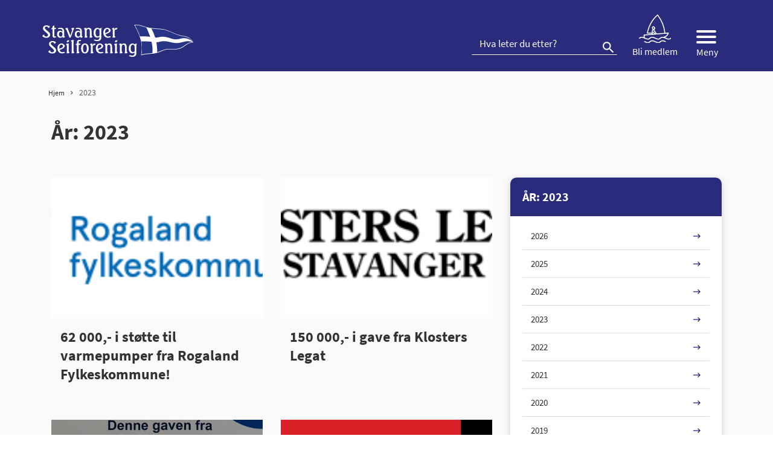

--- FILE ---
content_type: text/html; charset=UTF-8
request_url: https://www.stavangerseilforening.no/2023/
body_size: 12595
content:
<!doctype html>
<html lang="nb-NO">
<head>
<meta charset="UTF-8">
<meta name="viewport" content="width=device-width, initial-scale=1">
<meta name="HandheldFriendly" content="true">
<meta name="application-name" content="Stavanger seilforening">
<meta name="apple-mobile-web-app-title" content="Stavanger seilforening">
<meta name="apple-mobile-web-app-capable" content="yes">
<meta name="apple-mobile-web-app-status-bar-style" content="black-translucent">
        <link rel="apple-touch-icon" sizes="57x57" href="https://www.stavangerseilforening.no/wp-content/themes/coretrek/assets/img/favicons//apple-icon-57x57.png">
    <link rel="apple-touch-icon" sizes="60x60" href="https://www.stavangerseilforening.no/wp-content/themes/coretrek/assets/img/favicons//apple-icon-60x60.png">
    <link rel="apple-touch-icon" sizes="72x72" href="https://www.stavangerseilforening.no/wp-content/themes/coretrek/assets/img/favicons//apple-icon-72x72.png">
    <link rel="apple-touch-icon" sizes="76x76" href="https://www.stavangerseilforening.no/wp-content/themes/coretrek/assets/img/favicons//apple-icon-76x76.png">
    <link rel="apple-touch-icon" sizes="114x114" href="https://www.stavangerseilforening.no/wp-content/themes/coretrek/assets/img/favicons//apple-icon-114x114.png">
    <link rel="apple-touch-icon" sizes="120x120" href="https://www.stavangerseilforening.no/wp-content/themes/coretrek/assets/img/favicons//apple-icon-120x120.png">
    <link rel="apple-touch-icon" sizes="144x144" href="https://www.stavangerseilforening.no/wp-content/themes/coretrek/assets/img/favicons//apple-icon-144x144.png">
    <link rel="apple-touch-icon" sizes="152x152" href="https://www.stavangerseilforening.no/wp-content/themes/coretrek/assets/img/favicons//apple-icon-152x152.png">
    <link rel="apple-touch-icon" sizes="180x180" href="https://www.stavangerseilforening.no/wp-content/themes/coretrek/assets/img/favicons//apple-icon-180x180.png">
    <link rel="icon" type="image/png" sizes="192x192"  href="https://www.stavangerseilforening.no/wp-content/themes/coretrek/assets/img/favicons//android-icon-192x192.png">
    <link rel="icon" type="image/png" sizes="32x32" href="https://www.stavangerseilforening.no/wp-content/themes/coretrek/assets/img/favicons//favicon-32x32.png">
    <link rel="icon" type="image/png" sizes="96x96" href="https://www.stavangerseilforening.no/wp-content/themes/coretrek/assets/img/favicons//favicon-96x96.png">
    <link rel="icon" type="image/png" sizes="16x16" href="https://www.stavangerseilforening.no/wp-content/themes/coretrek/assets/img/favicons//favicon-16x16.png">
    <link rel="manifest" href="https://www.stavangerseilforening.no/wp-content/themes/coretrek/assets/img/favicons//manifest.json">
    <meta name="msapplication-TileColor" content="#ffffff">
    <meta name="msapplication-TileImage" content="https://www.stavangerseilforening.no/wp-content/themes/coretrek/assets/img/favicons//ms-icon-144x144.png">
    <meta name="theme-color" content="#ffffff">
<link rel="preload" href="https://www.stavangerseilforening.no/wp-content/themes/coretrek/assets/fonts/material-design-iconic-font.woff2" as="font" crossorigin>
<meta name='robots' content='noindex, follow' />

	<!-- This site is optimized with the Yoast SEO plugin v26.6 - https://yoast.com/wordpress/plugins/seo/ -->
	<title>2023 - Stavanger seilforening</title>
	<meta property="og:locale" content="nb_NO" />
	<meta property="og:type" content="website" />
	<meta property="og:title" content="2023 - Stavanger seilforening" />
	<meta property="og:url" content="https://www.stavangerseilforening.no/2023/" />
	<meta property="og:site_name" content="Stavanger seilforening" />
	<meta name="twitter:card" content="summary_large_image" />
	<script type="application/ld+json" class="yoast-schema-graph">{"@context":"https://schema.org","@graph":[{"@type":"CollectionPage","@id":"https://www.stavangerseilforening.no/2023/","url":"https://www.stavangerseilforening.no/2023/","name":"2023 - Stavanger seilforening","isPartOf":{"@id":"https://www.stavangerseilforening.no/#website"},"primaryImageOfPage":{"@id":"https://www.stavangerseilforening.no/2023/#primaryimage"},"image":{"@id":"https://www.stavangerseilforening.no/2023/#primaryimage"},"thumbnailUrl":"https://www.stavangerseilforening.no/wp-content/uploads/2023/12/Skjermbilde-2023-12-20-kl.-10.54.43.png","breadcrumb":{"@id":"https://www.stavangerseilforening.no/2023/#breadcrumb"},"inLanguage":"nb-NO"},{"@type":"ImageObject","inLanguage":"nb-NO","@id":"https://www.stavangerseilforening.no/2023/#primaryimage","url":"https://www.stavangerseilforening.no/wp-content/uploads/2023/12/Skjermbilde-2023-12-20-kl.-10.54.43.png","contentUrl":"https://www.stavangerseilforening.no/wp-content/uploads/2023/12/Skjermbilde-2023-12-20-kl.-10.54.43.png","width":270,"height":95},{"@type":"BreadcrumbList","@id":"https://www.stavangerseilforening.no/2023/#breadcrumb","itemListElement":[{"@type":"ListItem","position":1,"name":"Hjem","item":"https://www.stavangerseilforening.no/"},{"@type":"ListItem","position":2,"name":"Arkiver for 2023"}]},{"@type":"WebSite","@id":"https://www.stavangerseilforening.no/#website","url":"https://www.stavangerseilforening.no/","name":"Stavanger seilforening","description":"Seiling","publisher":{"@id":"https://www.stavangerseilforening.no/#organization"},"potentialAction":[{"@type":"SearchAction","target":{"@type":"EntryPoint","urlTemplate":"https://www.stavangerseilforening.no/?s={search_term_string}"},"query-input":{"@type":"PropertyValueSpecification","valueRequired":true,"valueName":"search_term_string"}}],"inLanguage":"nb-NO"},{"@type":"Organization","@id":"https://www.stavangerseilforening.no/#organization","name":"CoreTrek AS","url":"https://www.stavangerseilforening.no/","logo":{"@type":"ImageObject","inLanguage":"nb-NO","@id":"https://www.stavangerseilforening.no/#/schema/logo/image/","url":"","contentUrl":"","caption":"CoreTrek AS"},"image":{"@id":"https://www.stavangerseilforening.no/#/schema/logo/image/"}}]}</script>
	<!-- / Yoast SEO plugin. -->


<style id='wp-img-auto-sizes-contain-inline-css' type='text/css'>
img:is([sizes=auto i],[sizes^="auto," i]){contain-intrinsic-size:3000px 1500px}
/*# sourceURL=wp-img-auto-sizes-contain-inline-css */
</style>
<style id='wp-emoji-styles-inline-css' type='text/css'>

	img.wp-smiley, img.emoji {
		display: inline !important;
		border: none !important;
		box-shadow: none !important;
		height: 1em !important;
		width: 1em !important;
		margin: 0 0.07em !important;
		vertical-align: -0.1em !important;
		background: none !important;
		padding: 0 !important;
	}
/*# sourceURL=wp-emoji-styles-inline-css */
</style>
<style id='classic-theme-styles-inline-css' type='text/css'>
/*! This file is auto-generated */
.wp-block-button__link{color:#fff;background-color:#32373c;border-radius:9999px;box-shadow:none;text-decoration:none;padding:calc(.667em + 2px) calc(1.333em + 2px);font-size:1.125em}.wp-block-file__button{background:#32373c;color:#fff;text-decoration:none}
/*# sourceURL=/wp-includes/css/classic-themes.min.css */
</style>
<link rel='stylesheet' id='coretrek-style-css' href='https://www.stavangerseilforening.no/wp-content/themes/coretrek/deploy/coretrek-css.frontend.min.css' type='text/css' media='all' />
<link rel='stylesheet' id='tablepress-default-css' href='https://www.stavangerseilforening.no/wp-content/tablepress-combined.min.css' type='text/css' media='all' />
<script type="text/javascript" src="https://www.stavangerseilforening.no/wp-content/themes/coretrek/assets/js/jquery-3.5.1.js" id="jquery-core-js"></script>
<link rel="https://api.w.org/" href="https://www.stavangerseilforening.no/wp-json/" /><link rel="EditURI" type="application/rsd+xml" title="RSD" href="https://www.stavangerseilforening.no/xmlrpc.php?rsd" />
<meta name="generator" content="WordPress 6.9" />
<style id='global-styles-inline-css' type='text/css'>
:root{--wp--preset--aspect-ratio--square: 1;--wp--preset--aspect-ratio--4-3: 4/3;--wp--preset--aspect-ratio--3-4: 3/4;--wp--preset--aspect-ratio--3-2: 3/2;--wp--preset--aspect-ratio--2-3: 2/3;--wp--preset--aspect-ratio--16-9: 16/9;--wp--preset--aspect-ratio--9-16: 9/16;--wp--preset--gradient--vivid-cyan-blue-to-vivid-purple: linear-gradient(135deg,rgb(6,147,227) 0%,rgb(155,81,224) 100%);--wp--preset--gradient--light-green-cyan-to-vivid-green-cyan: linear-gradient(135deg,rgb(122,220,180) 0%,rgb(0,208,130) 100%);--wp--preset--gradient--luminous-vivid-amber-to-luminous-vivid-orange: linear-gradient(135deg,rgb(252,185,0) 0%,rgb(255,105,0) 100%);--wp--preset--gradient--luminous-vivid-orange-to-vivid-red: linear-gradient(135deg,rgb(255,105,0) 0%,rgb(207,46,46) 100%);--wp--preset--gradient--very-light-gray-to-cyan-bluish-gray: linear-gradient(135deg,rgb(238,238,238) 0%,rgb(169,184,195) 100%);--wp--preset--gradient--cool-to-warm-spectrum: linear-gradient(135deg,rgb(74,234,220) 0%,rgb(151,120,209) 20%,rgb(207,42,186) 40%,rgb(238,44,130) 60%,rgb(251,105,98) 80%,rgb(254,248,76) 100%);--wp--preset--gradient--blush-light-purple: linear-gradient(135deg,rgb(255,206,236) 0%,rgb(152,150,240) 100%);--wp--preset--gradient--blush-bordeaux: linear-gradient(135deg,rgb(254,205,165) 0%,rgb(254,45,45) 50%,rgb(107,0,62) 100%);--wp--preset--gradient--luminous-dusk: linear-gradient(135deg,rgb(255,203,112) 0%,rgb(199,81,192) 50%,rgb(65,88,208) 100%);--wp--preset--gradient--pale-ocean: linear-gradient(135deg,rgb(255,245,203) 0%,rgb(182,227,212) 50%,rgb(51,167,181) 100%);--wp--preset--gradient--electric-grass: linear-gradient(135deg,rgb(202,248,128) 0%,rgb(113,206,126) 100%);--wp--preset--gradient--midnight: linear-gradient(135deg,rgb(2,3,129) 0%,rgb(40,116,252) 100%);--wp--preset--spacing--20: 0.44rem;--wp--preset--spacing--30: 0.67rem;--wp--preset--spacing--40: 1rem;--wp--preset--spacing--50: 1.5rem;--wp--preset--spacing--60: 2.25rem;--wp--preset--spacing--70: 3.38rem;--wp--preset--spacing--80: 5.06rem;--wp--preset--shadow--natural: 6px 6px 9px rgba(0, 0, 0, 0.2);--wp--preset--shadow--deep: 12px 12px 50px rgba(0, 0, 0, 0.4);--wp--preset--shadow--sharp: 6px 6px 0px rgba(0, 0, 0, 0.2);--wp--preset--shadow--outlined: 6px 6px 0px -3px rgb(255, 255, 255), 6px 6px rgb(0, 0, 0);--wp--preset--shadow--crisp: 6px 6px 0px rgb(0, 0, 0);}:where(.is-layout-flex){gap: 0.5em;}:where(.is-layout-grid){gap: 0.5em;}body .is-layout-flex{display: flex;}.is-layout-flex{flex-wrap: wrap;align-items: center;}.is-layout-flex > :is(*, div){margin: 0;}body .is-layout-grid{display: grid;}.is-layout-grid > :is(*, div){margin: 0;}:where(.wp-block-columns.is-layout-flex){gap: 2em;}:where(.wp-block-columns.is-layout-grid){gap: 2em;}:where(.wp-block-post-template.is-layout-flex){gap: 1.25em;}:where(.wp-block-post-template.is-layout-grid){gap: 1.25em;}.has-vivid-cyan-blue-to-vivid-purple-gradient-background{background: var(--wp--preset--gradient--vivid-cyan-blue-to-vivid-purple) !important;}.has-light-green-cyan-to-vivid-green-cyan-gradient-background{background: var(--wp--preset--gradient--light-green-cyan-to-vivid-green-cyan) !important;}.has-luminous-vivid-amber-to-luminous-vivid-orange-gradient-background{background: var(--wp--preset--gradient--luminous-vivid-amber-to-luminous-vivid-orange) !important;}.has-luminous-vivid-orange-to-vivid-red-gradient-background{background: var(--wp--preset--gradient--luminous-vivid-orange-to-vivid-red) !important;}.has-very-light-gray-to-cyan-bluish-gray-gradient-background{background: var(--wp--preset--gradient--very-light-gray-to-cyan-bluish-gray) !important;}.has-cool-to-warm-spectrum-gradient-background{background: var(--wp--preset--gradient--cool-to-warm-spectrum) !important;}.has-blush-light-purple-gradient-background{background: var(--wp--preset--gradient--blush-light-purple) !important;}.has-blush-bordeaux-gradient-background{background: var(--wp--preset--gradient--blush-bordeaux) !important;}.has-luminous-dusk-gradient-background{background: var(--wp--preset--gradient--luminous-dusk) !important;}.has-pale-ocean-gradient-background{background: var(--wp--preset--gradient--pale-ocean) !important;}.has-electric-grass-gradient-background{background: var(--wp--preset--gradient--electric-grass) !important;}.has-midnight-gradient-background{background: var(--wp--preset--gradient--midnight) !important;}
/*# sourceURL=global-styles-inline-css */
</style>
</head>
<body class="archive date wp-theme-coretrek">
	<a class="skip-link screen-reader-text" href="#content" tabindex="1">Til innhold</a>
	<header id="header-wrapper" class="">
        <h1 class="sr-only">År: <time datetime="2023">2023</time></h1>
                    <div id="header-content">
                <div class="container">
                    <div class="row">
                        <div class="col-6 col-md-4">
                                                        <a href="https://www.stavangerseilforening.no" tabindex="2">
                                                                    <img class="site-logo site-logo-standard" src="https://www.stavangerseilforening.no/wp-content/themes/coretrek/assets/img/StavSeil-logo.svg" width="300" height="67" alt="Stavanger seilforening,logo i toppen">
                                                            </a>
                        </div>
                        <div class="col-6 col-md-8">
                            <ul class="top-menu-nav">
                                                                <form role="search" aria-label="Søk:" method="get" action="https://www.stavangerseilforening.no">
                                    <input type="search" name="s" id="search-header-input" class="search-field" placeholder="Hva leter du etter?" value="">
                                    <button id="search-submit" type="submit" title="Knapp for å søke"><em class="zmdi zmdi-search"></em></button>
                                </form>
                                <li class="menu-item join-us"><a href="https://313477-www.web.tornado-node.net/om-oss/bli-medlem-sok-om-batplass-2/"><img src="/wp-content/themes/coretrek/assets/img/sailer.svg" alt="Mann som seiler"> <span>Bli medlem</span></a></li>
                                <li id="sm_menu_ham" class="menu-item mobile-menu"><button title="Knapp for å åpne eller lukke mega-meny" class="mobile-menu-wrapper"><div class="hamburger-container menu-open"><div class="bar1"></div><div class="bar2"></div><div class="bar3"></div></div><span>Meny</span></button></li>                            </ul>
                        </div>
                    </div>
                </div>
            </div>
                            <div id="desk-megamenu">
                <nav id="desktop-main-menu-nav-id" class="container mobile-menu-nav" aria-label="Hovedmeny">
                    <ul id="desk-main-megamenu" class="menu"><li id="menu-item-3813" class="menu-item menu-item-type-post_type menu-item-object-page menu-item-3813"><a href="https://www.stavangerseilforening.no/om-oss/">Om oss</a><button class="open-close sidebar-btn" title=""><img src="https://www.stavangerseilforening.no/wp-content/themes/coretrek/assets/img/ionic-ios-arrow-round-forward.svg" aria-hidden="true"></button></li>
<li id="menu-item-4206" class="menu-item menu-item-type-post_type menu-item-object-page menu-item-4206"><a href="https://www.stavangerseilforening.no/arrangement/">Regattaer, kurs og arrangement</a><button class="open-close sidebar-btn" title=""><img src="https://www.stavangerseilforening.no/wp-content/themes/coretrek/assets/img/ionic-ios-arrow-round-forward.svg" aria-hidden="true"></button></li>
<li id="menu-item-3814" class="menu-item menu-item-type-post_type menu-item-object-page menu-item-3814"><a href="https://www.stavangerseilforening.no/havnen/">Kran/ båtplass/ parkering</a><button class="open-close sidebar-btn" title=""><img src="https://www.stavangerseilforening.no/wp-content/themes/coretrek/assets/img/ionic-ios-arrow-round-forward.svg" aria-hidden="true"></button></li>
<li id="menu-item-3816" class="menu-item menu-item-type-post_type menu-item-object-page menu-item-3816"><a href="https://www.stavangerseilforening.no/langoy/">Langøy</a><button class="open-close sidebar-btn" title=""><img src="https://www.stavangerseilforening.no/wp-content/themes/coretrek/assets/img/ionic-ios-arrow-round-forward.svg" aria-hidden="true"></button></li>
<li id="menu-item-3817" class="menu-item menu-item-type-post_type menu-item-object-page menu-item-3817"><a href="https://www.stavangerseilforening.no/laeraseile/">Lær å seile</a><button class="open-close sidebar-btn" title=""><img src="https://www.stavangerseilforening.no/wp-content/themes/coretrek/assets/img/ionic-ios-arrow-round-forward.svg" aria-hidden="true"></button></li>
<li id="menu-item-3815" class="menu-item menu-item-type-post_type menu-item-object-page menu-item-3815"><a href="https://www.stavangerseilforening.no/jolleseiling/">Jolleseiling</a><button class="open-close sidebar-btn" title=""><img src="https://www.stavangerseilforening.no/wp-content/themes/coretrek/assets/img/ionic-ios-arrow-round-forward.svg" aria-hidden="true"></button></li>
<li id="menu-item-3818" class="menu-item menu-item-type-post_type menu-item-object-page menu-item-3818"><a href="https://www.stavangerseilforening.no/kjolbat/">Kjølbåt Stavanger</a><button class="open-close sidebar-btn" title=""><img src="https://www.stavangerseilforening.no/wp-content/themes/coretrek/assets/img/ionic-ios-arrow-round-forward.svg" aria-hidden="true"></button></li>
<li id="menu-item-5410" class="menu-item menu-item-type-post_type menu-item-object-page menu-item-has-children menu-item-5410"><a href="https://www.stavangerseilforening.no/boat-pool/">Boat pool</a><button class="open-close sidebar-btn" title=""><img src="https://www.stavangerseilforening.no/wp-content/themes/coretrek/assets/img/ionic-ios-arrow-round-forward.svg" aria-hidden="true"></button>
<ul class="sub-menu">
	<li id="menu-item-5411" class="menu-item menu-item-type-post_type menu-item-object-page menu-item-5411"><a href="https://www.stavangerseilforening.no/boat-pool/user-manual/">Boat pool User Manual</a><button class="open-close sidebar-btn" title=""><img src="https://www.stavangerseilforening.no/wp-content/themes/coretrek/assets/img/ionic-ios-arrow-round-forward.svg" aria-hidden="true"></button></li>
	<li id="menu-item-5412" class="menu-item menu-item-type-post_type menu-item-object-page menu-item-5412"><a href="https://www.stavangerseilforening.no/boat-pool/terms-conditions/">Boatpool Terms Stavanger Seilforening</a><button class="open-close sidebar-btn" title=""><img src="https://www.stavangerseilforening.no/wp-content/themes/coretrek/assets/img/ionic-ios-arrow-round-forward.svg" aria-hidden="true"></button></li>
</ul>
</li>
<li id="menu-item-3820" class="menu-item menu-item-type-post_type menu-item-object-page menu-item-3820"><a href="https://www.stavangerseilforening.no/gjester-guest/">Gjester</a><button class="open-close sidebar-btn" title=""><img src="https://www.stavangerseilforening.no/wp-content/themes/coretrek/assets/img/ionic-ios-arrow-round-forward.svg" aria-hidden="true"></button></li>
<li id="menu-item-3822" class="menu-item menu-item-type-custom menu-item-object-custom menu-item-3822"><a href="https://www.havneweb.no/stavangerseilforenin/">Havneweb</a><button class="open-close sidebar-btn" title=""><img src="https://www.stavangerseilforening.no/wp-content/themes/coretrek/assets/img/ionic-ios-arrow-round-forward.svg" aria-hidden="true"></button></li>
<li id="menu-item-3823" class="menu-item menu-item-type-custom menu-item-object-custom menu-item-3823"><a href="https://www.facebook.com/stavangerseilforening/">SS Facebook</a><button class="open-close sidebar-btn" title=""><img src="https://www.stavangerseilforening.no/wp-content/themes/coretrek/assets/img/ionic-ios-arrow-round-forward.svg" aria-hidden="true"></button></li>
</ul>                </nav>
            </div>
                            <div id="mobile-menues">
                <nav id="mobile-main-menu-nav-id" class="container mobile-menu-nav" aria-label="Hovedmeny">
                    <ul id="mobile-main-menu" class="menu"><li class="menu-item menu-item-type-post_type menu-item-object-page menu-item-3813"><a href="https://www.stavangerseilforening.no/om-oss/">Om oss</a><ul class="children"><li class="page_item page-item-3975"><a href="https://www.stavangerseilforening.no/om-oss/bli-medlem-sok-om-batplass-2/">Bli medlem</a></li>
<li class="page_item page-item-1606"><a href="https://www.stavangerseilforening.no/om-oss/styrer-og-komiteer/">Styret, ansatte og komitéer</a></li>
<li class="page_item page-item-2895"><a href="https://www.stavangerseilforening.no/om-oss/krabben-2/">Krabben</a></li>
<li class="page_item page-item-1576"><a href="https://www.stavangerseilforening.no/om-oss/informasjon-om-fakturaer-fra-stavanger-seilforening/">Informasjon om fakturaer fra Stavanger Seilforening</a></li>
<li class="page_item page-item-1500"><a href="https://www.stavangerseilforening.no/om-oss/dugnad/">Dugnad</a></li>
<li class="page_item page-item-1536"><a href="https://www.stavangerseilforening.no/om-oss/styrereferat/">Styrereferat</a></li>
<li class="page_item page-item-1461"><a href="https://www.stavangerseilforening.no/om-oss/lov-for-stavanger-seilforening/">Lov for Stavanger Seilforening</a></li>
<li class="page_item page-item-1472"><a href="https://www.stavangerseilforening.no/om-oss/havneregler-for-stavanger-seilforening/">Havneregler for Stavanger Seilforening</a></li>
<li class="page_item page-item-5474"><a href="https://www.stavangerseilforening.no/om-oss/organisasjonshandbok/">Organisasjonshåndbok</a></li>
<li class="page_item page-item-1506"><a href="https://www.stavangerseilforening.no/om-oss/arsmotet/">Årsmøtet</a></li>
<li class="page_item page-item-6290"><a href="https://www.stavangerseilforening.no/om-oss/innsatspris/">Innsatspris</a></li>
<li class="page_item page-item-1492"><a href="https://www.stavangerseilforening.no/om-oss/handlingsplan/">Handlingsplaner</a></li>
<li class="page_item page-item-6282"><a href="https://www.stavangerseilforening.no/om-oss/hms/">HMS</a></li>
<li class="page_item page-item-1616"><a href="https://www.stavangerseilforening.no/om-oss/turseiling/">Turseiling</a></li>
</ul><li class="menu-item menu-item-type-post_type menu-item-object-page menu-item-4206"><a href="https://www.stavangerseilforening.no/arrangement/">Regattaer, kurs og arrangement</a><ul class="children"><li class="page_item page-item-5745"><a href="https://www.stavangerseilforening.no/arrangement/nyttarsregattaen-2024/">Nyttårsregattaen</a></li>
<li class="page_item page-item-5273"><a href="https://www.stavangerseilforening.no/arrangement/stavanger-singlehanded-2025/">Stavanger Singlehanded 2025</a></li>
</ul><li class="menu-item menu-item-type-post_type menu-item-object-page menu-item-3814"><a href="https://www.stavangerseilforening.no/havnen/">Kran/ båtplass/ parkering</a><ul class="children"><li class="page_item page-item-1643"><a href="https://www.stavangerseilforening.no/havnen/instruks-ved-opptak-sjosetting-og-rigging/">Instruks ved opptak, sjøsetting og rigging</a></li>
<li class="page_item page-item-1640"><a href="https://www.stavangerseilforening.no/havnen/rigging-med-kranmast/">Rigging</a></li>
<li class="page_item page-item-1637"><a href="https://www.stavangerseilforening.no/havnen/hurtigslipping/">Hurtigslipping</a></li>
<li class="page_item page-item-1631"><a href="https://www.stavangerseilforening.no/havnen/vinteropplag-2020-2021/">Vinteropplag</a></li>
<li class="page_item page-item-6232"><a href="https://www.stavangerseilforening.no/havnen/bli-medlem-2/">Søk om båtplass</a></li>
<li class="page_item page-item-1416"><a href="https://www.stavangerseilforening.no/havnen/bli-medlem/">Pris på båtplass</a></li>
<li class="page_item page-item-1656"><a href="https://www.stavangerseilforening.no/havnen/avskriving-batplasser/">Avskriving båtplasser</a></li>
<li class="page_item page-item-1671"><a href="https://www.stavangerseilforening.no/havnen/reglement-for-tildeling-av-batplasser-2/">Reglement for tildeling av båtplasser</a></li>
<li class="page_item page-item-1673"><a href="https://www.stavangerseilforening.no/havnen/havneregler/">Havneregler</a></li>
<li class="page_item page-item-1625"><a href="https://www.stavangerseilforening.no/havnen/fortoyning/">Fortøyning</a></li>
<li class="page_item page-item-1648"><a href="https://www.stavangerseilforening.no/havnen/bruk-av-strom-i-havnen/">Bruk av strøm i havnen</a></li>
<li class="page_item page-item-1663"><a href="https://www.stavangerseilforening.no/havnen/parkering/">Parkering/ bom</a></li>
<li class="page_item page-item-1666"><a href="https://www.stavangerseilforening.no/havnen/kart/">Kart</a></li>
</ul><li class="menu-item menu-item-type-post_type menu-item-object-page menu-item-3816"><a href="https://www.stavangerseilforening.no/langoy/">Langøy</a><ul class="children"><li class="page_item page-item-1600"><a href="https://www.stavangerseilforening.no/langoy/reglement-for-langoy/">Reglement for Langøy</a></li>
<li class="page_item page-item-1598"><a href="https://www.stavangerseilforening.no/langoy/hms-reglement-for-langoy/">HMS-reglement for Langøy</a></li>
<li class="page_item page-item-1596"><a href="https://www.stavangerseilforening.no/langoy/betaling-av-opphold-pa-langoy/">Priser/ betaling</a></li>
</ul><li class="menu-item menu-item-type-post_type menu-item-object-page menu-item-3817"><a href="https://www.stavangerseilforening.no/laeraseile/">Lær å seile</a><ul class="children"><li class="page_item page-item-1582"><a href="https://www.stavangerseilforening.no/laeraseile/barn-og-ungdom-super-seil/">Superseil 2025</a></li>
<li class="page_item page-item-4991"><a href="https://www.stavangerseilforening.no/laeraseile/voksenkurs-2025/">Voksenkurs 2025</a></li>
</ul><li class="menu-item menu-item-type-post_type menu-item-object-page menu-item-3815"><a href="https://www.stavangerseilforening.no/jolleseiling/">Jolleseiling</a><ul class="children"><li class="page_item page-item-3834"><a href="https://www.stavangerseilforening.no/jolleseiling/arshjul/">Terminliste jolleseiling</a></li>
<li class="page_item page-item-5456"><a href="https://www.stavangerseilforening.no/jolleseiling/utstyr-equipment/">Utstyr/ equipment</a></li>
<li class="page_item page-item-3708"><a href="https://www.stavangerseilforening.no/jolleseiling/optimist-2/">Optimist</a></li>
<li class="page_item page-item-3712"><a href="https://www.stavangerseilforening.no/jolleseiling/laser/">ILCA (Laser)</a></li>
<li class="page_item page-item-3715"><a href="https://www.stavangerseilforening.no/jolleseiling/snipe-3/">Snipe</a></li>
<li class="page_item page-item-3720"><a href="https://www.stavangerseilforening.no/jolleseiling/reglement/">Reglement</a></li>
<li class="page_item page-item-3705"><a href="https://www.stavangerseilforening.no/jolleseiling/jolleseiling-priser/">Jolleseiling treningsavgift, priser og refusjon</a></li>
<li class="page_item page-item-5690"><a href="https://www.stavangerseilforening.no/jolleseiling/soknad-om-okonomisk-stotte-fra-stavanger-seilforening/">Søknad om økonomisk støtte</a></li>
<li class="page_item page-item-5115"><a href="https://www.stavangerseilforening.no/jolleseiling/resultater-2/">Resultater 2021-2022</a></li>
<li class="page_item page-item-5724"><a href="https://www.stavangerseilforening.no/jolleseiling/resultater-3/">Resultater 2022-2023</a></li>
<li class="page_item page-item-4357"><a href="https://www.stavangerseilforening.no/jolleseiling/resultater/">Resultater 2023-2024</a></li>
</ul><li class="menu-item menu-item-type-post_type menu-item-object-page menu-item-3818"><a href="https://www.stavangerseilforening.no/kjolbat/">Kjølbåt Stavanger</a><ul class="children"><li class="page_item page-item-5191"><a href="https://www.stavangerseilforening.no/kjolbat/mannskapsbors/">Mannskapsbørs</a></li>
<li class="page_item page-item-4886"><a href="https://www.stavangerseilforening.no/kjolbat/arshjul-kjobata-2/">Terminliste kjølbåt</a></li>
<li class="page_item page-item-3740"><a href="https://www.stavangerseilforening.no/kjolbat/express/">Express</a></li>
<li class="page_item page-item-3949"><a href="https://www.stavangerseilforening.no/kjolbat/shorthand/">Shorthanded</a></li>
<li class="page_item page-item-3742"><a href="https://www.stavangerseilforening.no/kjolbat/2-4-mr/">2.4mR</a></li>
<li class="page_item page-item-6023"><a href="https://www.stavangerseilforening.no/kjolbat/j-70/">J/70</a></li>
</ul><li class="menu-item menu-item-type-post_type menu-item-object-page menu-item-has-children menu-item-5410"><a href="https://www.stavangerseilforening.no/boat-pool/">Boat pool</a>
<ul class='children'>
	<li class="menu-item menu-item-type-post_type menu-item-object-page menu-item-5411"><a href="https://www.stavangerseilforening.no/boat-pool/user-manual/">Boat pool User Manual</a>	<li class="menu-item menu-item-type-post_type menu-item-object-page menu-item-5412"><a href="https://www.stavangerseilforening.no/boat-pool/terms-conditions/">Boatpool Terms Stavanger Seilforening</a></ul>
<ul class="children"><li class="page_item page-item-5400"><a href="https://www.stavangerseilforening.no/boat-pool/terms-conditions/">Boatpool Terms Stavanger Seilforening</a></li>
<li class="page_item page-item-5402"><a href="https://www.stavangerseilforening.no/boat-pool/user-manual/">Boat pool User Manual</a></li>
</ul><li class="menu-item menu-item-type-post_type menu-item-object-page menu-item-3820"><a href="https://www.stavangerseilforening.no/gjester-guest/">Gjester</a><li class="menu-item menu-item-type-custom menu-item-object-custom menu-item-3822"><a href="https://www.havneweb.no/stavangerseilforenin/">Havneweb</a><li class="menu-item menu-item-type-custom menu-item-object-custom menu-item-3823"><a href="https://www.facebook.com/stavangerseilforening/">SS Facebook</a></ul>                    <div class="mobile-search-container">                        
                        <a class="mobile-search" href="/?s="><em class="zmdi zmdi-search"></em>Søk</a>
                        <a class="privacy-policy-link" href="https://www.stavangerseilforening.no/personvern-og-informasjonskapsler/" rel="privacy-policy">Personvern og informasjonskapsler</a><span role="separator" aria-hidden="true"></span>                    </div>

                </nav>
            </div>
        
    </header>
	<main id="content" aria-label="Hovedinnhold">
        <div class="overlay"></div><div id="page-wrapper" class="cards">
    <div class="container">
        <div class="row">

                            <nav id="breadcrumbs" class="col-12" aria-label="Brødsmulesti"> 
                    <ul><li><a href="https://www.stavangerseilforening.no/">Hjem</a></li>  <li><span class="breadcrumb_last" aria-current="page"><time datetime="2023">2023</time></span></li></ul>                </nav>
            
            <article class="col-12 col-lg-8">
                <h1>År: <time datetime="2023">2023</time></h1>
                <ul class="row">
                    <li class="card-column col-12 col-sm-6" >
    <a href="https://www.stavangerseilforening.no/62-000-i-stotte-til-varmepumper-fra-rogaland-fylkeskommune/" >
        <article class="card-wrapper">
            <div class="card-header">
                <img width="270" height="95" src="https://www.stavangerseilforening.no/wp-content/uploads/2023/12/Skjermbilde-2023-12-20-kl.-10.54.43.png" class="attachment-post-thumb size-post-thumb wp-post-image" alt="" decoding="async" />                   
            </div>
            <div class="text-wrapper">
                <h1>62 000,- i støtte til varmepumper fra Rogaland Fylkeskommune!</h1>                          
            </div>
        </article>
    </a>
</li>
<li class="card-column col-12 col-sm-6" >
    <a href="https://www.stavangerseilforening.no/150-00-i-gave-fra-klosters-legat/" >
        <article class="card-wrapper">
            <div class="card-header">
                <img width="335" height="98" src="https://www.stavangerseilforening.no/wp-content/uploads/2023/12/Skjermbilde-2023-12-19-kl.-11.34.45.png" class="attachment-post-thumb size-post-thumb wp-post-image" alt="" decoding="async" />                   
            </div>
            <div class="text-wrapper">
                <h1>150 000,- i gave fra Klosters Legat</h1>                          
            </div>
        </article>
    </a>
</li>
<li class="card-column col-12 col-sm-6" >
    <a href="https://www.stavangerseilforening.no/500-000-i-gave-fra-sparebankstiftelsen/" >
        <article class="card-wrapper">
            <div class="card-header">
                <img width="540" height="322" src="https://www.stavangerseilforening.no/wp-content/uploads/2023/12/408299343_395225129496276_6958362966644566558_n-540x322.jpg" class="attachment-post-thumb size-post-thumb wp-post-image" alt="" decoding="async" fetchpriority="high" />                   
            </div>
            <div class="text-wrapper">
                <h1>500 000,- i gave fra Sparebankstiftelsen!</h1>                          
            </div>
        </article>
    </a>
</li>
<li class="card-column col-12 col-sm-6" >
    <a href="https://www.stavangerseilforening.no/stavanger-seilforening-nettbutikk/" >
        <article class="card-wrapper">
            <div class="card-header">
                <img width="380" height="298" src="https://www.stavangerseilforening.no/wp-content/uploads/2023/09/Helly_Hansen_logo.jpg" class="attachment-post-thumb size-post-thumb wp-post-image" alt="" decoding="async" loading="lazy" />                   
            </div>
            <div class="text-wrapper">
                <h1>Stavanger Seilforening nettbutikk</h1>                          
            </div>
        </article>
    </a>
</li>
<li class="card-column col-12 col-sm-6" >
    <a href="https://www.stavangerseilforening.no/medlemsmote-kl-1830-i-kveld-mandag-27-11/" >
        <article class="card-wrapper">
            <div class="card-header">
                <img width="172" height="172" src="https://www.stavangerseilforening.no/wp-content/uploads/2021/11/SS-vimpel172x172-copy-2.jpg" class="attachment-post-thumb size-post-thumb wp-post-image" alt="" decoding="async" loading="lazy" />                   
            </div>
            <div class="text-wrapper">
                <h1>Medlemsmøte kl 1830 i kveld, mandag 27.11</h1>                          
            </div>
        </article>
    </a>
</li>
<li class="card-column col-12 col-sm-6" >
    <a href="https://www.stavangerseilforening.no/nsf-har-m-ange-interessante-kurs-i-vinter/" >
        <article class="card-wrapper">
            <div class="card-header">
                <img width="540" height="322" src="https://www.stavangerseilforening.no/wp-content/uploads/2023/11/Skjermbilde-2023-11-22-kl.-11.15.17-540x322.png" class="attachment-post-thumb size-post-thumb wp-post-image" alt="" decoding="async" loading="lazy" />                   
            </div>
            <div class="text-wrapper">
                <h1>NSF har mange interessante kurs i vinter!</h1>                          
            </div>
        </article>
    </a>
</li>
                </ul>
                <nav class="archives-pagination" aria-labelledby="pagination-archive-h2"><h2 id="pagination-archive-h2" class="sr-only">Paginer mellom nyheter</h2><ul><li><span class="page-numbers first-page disabled"><em class="zmdi zmdi-chevron-left"></em><em class="zmdi zmdi-chevron-left"></em><span>Første</span></span></li><li><span class="page-numbers previous-page disabled"><em class="zmdi zmdi-chevron-left"></em><span>Forrige</span></span></li><li aria-current="true" class="page-numbers current">1</li><li><a aria-label="Gå til side 1" class="page-numbers search-page-number" href="https://www.stavangerseilforening.no/page/2">2</a></li><li><a aria-label="Gå til side 1" class="page-numbers search-page-number" href="https://www.stavangerseilforening.no/page/3">3</a></li><li><a aria-label="Gå til side 1" class="page-numbers search-page-number" href="https://www.stavangerseilforening.no/page/4">4</a></li><li><a aria-label="Gå til side 1" class="page-numbers search-page-number" href="https://www.stavangerseilforening.no/page/5">5</a></li><li><a aria-label="Neste 2" class="page-numbers next-page" href="https://www.stavangerseilforening.no/page/2"><span>Neste</span><em class="zmdi zmdi-chevron-right"></em></a></li><li><a aria-label="Siste 9" class="page-numbers last-page" href="https://www.stavangerseilforening.no/page/9"><span>Siste</span><em class="zmdi zmdi-chevron-right"></em><em class="zmdi zmdi-chevron-right"></em></a></li></ul></nav>            </article>

            <div id="sidebar-wrapper" class="col-12 col-lg-4">
                    <aside class="sidebar-block sidebar-block-menu">
        <div class="sidebar-block-body">
            <div class="sidebar-block-header">
                <h1>År: <time datetime="2023">2023</time></h1>
            </div>
            <nav class="sidebar-block-content">
                <ul class="sidebar-menu"><li class="archive-year page_item_has_children"><a href="https://www.stavangerseilforening.no/2026/"><time datetime="2026"><span>2026</span></time></a><ul class="children"><li class="archive-month"><a href="https://www.stavangerseilforening.no/2026/01/"><time datetime="2026-01"><span>Januar</span></time></a></li></ul></li><li class="archive-year page_item_has_children"><a href="https://www.stavangerseilforening.no/2025/"><time datetime="2025"><span>2025</span></time></a><ul class="children"><li class="archive-month"><a href="https://www.stavangerseilforening.no/2025/01/"><time datetime="2025-01"><span>Januar</span></time></a></li><li class="archive-month"><a href="https://www.stavangerseilforening.no/2025/02/"><time datetime="2025-02"><span>Februar</span></time></a></li><li class="archive-month"><a href="https://www.stavangerseilforening.no/2025/03/"><time datetime="2025-03"><span>Mars</span></time></a></li><li class="archive-month"><a href="https://www.stavangerseilforening.no/2025/04/"><time datetime="2025-04"><span>April</span></time></a></li><li class="archive-month"><a href="https://www.stavangerseilforening.no/2025/05/"><time datetime="2025-05"><span>Mai</span></time></a></li><li class="archive-month"><a href="https://www.stavangerseilforening.no/2025/06/"><time datetime="2025-06"><span>Juni</span></time></a></li><li class="archive-month"><a href="https://www.stavangerseilforening.no/2025/08/"><time datetime="2025-08"><span>August</span></time></a></li><li class="archive-month"><a href="https://www.stavangerseilforening.no/2025/09/"><time datetime="2025-09"><span>September</span></time></a></li><li class="archive-month"><a href="https://www.stavangerseilforening.no/2025/10/"><time datetime="2025-10"><span>Oktober</span></time></a></li><li class="archive-month"><a href="https://www.stavangerseilforening.no/2025/11/"><time datetime="2025-11"><span>November</span></time></a></li><li class="archive-month"><a href="https://www.stavangerseilforening.no/2025/12/"><time datetime="2025-12"><span>Desember</span></time></a></li></ul></li><li class="archive-year page_item_has_children"><a href="https://www.stavangerseilforening.no/2024/"><time datetime="2024"><span>2024</span></time></a><ul class="children"><li class="archive-month"><a href="https://www.stavangerseilforening.no/2024/01/"><time datetime="2024-01"><span>Januar</span></time></a></li><li class="archive-month"><a href="https://www.stavangerseilforening.no/2024/02/"><time datetime="2024-02"><span>Februar</span></time></a></li><li class="archive-month"><a href="https://www.stavangerseilforening.no/2024/03/"><time datetime="2024-03"><span>Mars</span></time></a></li><li class="archive-month"><a href="https://www.stavangerseilforening.no/2024/04/"><time datetime="2024-04"><span>April</span></time></a></li><li class="archive-month"><a href="https://www.stavangerseilforening.no/2024/05/"><time datetime="2024-05"><span>Mai</span></time></a></li><li class="archive-month"><a href="https://www.stavangerseilforening.no/2024/06/"><time datetime="2024-06"><span>Juni</span></time></a></li><li class="archive-month"><a href="https://www.stavangerseilforening.no/2024/07/"><time datetime="2024-07"><span>Juli</span></time></a></li><li class="archive-month"><a href="https://www.stavangerseilforening.no/2024/08/"><time datetime="2024-08"><span>August</span></time></a></li><li class="archive-month"><a href="https://www.stavangerseilforening.no/2024/09/"><time datetime="2024-09"><span>September</span></time></a></li><li class="archive-month"><a href="https://www.stavangerseilforening.no/2024/10/"><time datetime="2024-10"><span>Oktober</span></time></a></li><li class="archive-month"><a href="https://www.stavangerseilforening.no/2024/11/"><time datetime="2024-11"><span>November</span></time></a></li><li class="archive-month"><a href="https://www.stavangerseilforening.no/2024/12/"><time datetime="2024-12"><span>Desember</span></time></a></li></ul></li><li class="archive-year page_item_has_children"><a href="https://www.stavangerseilforening.no/2023/"><time datetime="2023"><span>2023</span></time></a><ul class="children"><li class="archive-month"><a href="https://www.stavangerseilforening.no/2023/01/"><time datetime="2023-01"><span>Januar</span></time></a></li><li class="archive-month"><a href="https://www.stavangerseilforening.no/2023/02/"><time datetime="2023-02"><span>Februar</span></time></a></li><li class="archive-month"><a href="https://www.stavangerseilforening.no/2023/03/"><time datetime="2023-03"><span>Mars</span></time></a></li><li class="archive-month"><a href="https://www.stavangerseilforening.no/2023/04/"><time datetime="2023-04"><span>April</span></time></a></li><li class="archive-month"><a href="https://www.stavangerseilforening.no/2023/05/"><time datetime="2023-05"><span>Mai</span></time></a></li><li class="archive-month"><a href="https://www.stavangerseilforening.no/2023/06/"><time datetime="2023-06"><span>Juni</span></time></a></li><li class="archive-month"><a href="https://www.stavangerseilforening.no/2023/07/"><time datetime="2023-07"><span>Juli</span></time></a></li><li class="archive-month"><a href="https://www.stavangerseilforening.no/2023/08/"><time datetime="2023-08"><span>August</span></time></a></li><li class="archive-month"><a href="https://www.stavangerseilforening.no/2023/09/"><time datetime="2023-09"><span>September</span></time></a></li><li class="archive-month"><a href="https://www.stavangerseilforening.no/2023/10/"><time datetime="2023-10"><span>Oktober</span></time></a></li><li class="archive-month"><a href="https://www.stavangerseilforening.no/2023/11/"><time datetime="2023-11"><span>November</span></time></a></li><li class="archive-month"><a href="https://www.stavangerseilforening.no/2023/12/"><time datetime="2023-12"><span>Desember</span></time></a></li></ul></li><li class="archive-year page_item_has_children"><a href="https://www.stavangerseilforening.no/2022/"><time datetime="2022"><span>2022</span></time></a><ul class="children"><li class="archive-month"><a href="https://www.stavangerseilforening.no/2022/01/"><time datetime="2022-01"><span>Januar</span></time></a></li><li class="archive-month"><a href="https://www.stavangerseilforening.no/2022/02/"><time datetime="2022-02"><span>Februar</span></time></a></li><li class="archive-month"><a href="https://www.stavangerseilforening.no/2022/03/"><time datetime="2022-03"><span>Mars</span></time></a></li><li class="archive-month"><a href="https://www.stavangerseilforening.no/2022/04/"><time datetime="2022-04"><span>April</span></time></a></li><li class="archive-month"><a href="https://www.stavangerseilforening.no/2022/05/"><time datetime="2022-05"><span>Mai</span></time></a></li><li class="archive-month"><a href="https://www.stavangerseilforening.no/2022/06/"><time datetime="2022-06"><span>Juni</span></time></a></li><li class="archive-month"><a href="https://www.stavangerseilforening.no/2022/07/"><time datetime="2022-07"><span>Juli</span></time></a></li><li class="archive-month"><a href="https://www.stavangerseilforening.no/2022/08/"><time datetime="2022-08"><span>August</span></time></a></li><li class="archive-month"><a href="https://www.stavangerseilforening.no/2022/09/"><time datetime="2022-09"><span>September</span></time></a></li><li class="archive-month"><a href="https://www.stavangerseilforening.no/2022/10/"><time datetime="2022-10"><span>Oktober</span></time></a></li><li class="archive-month"><a href="https://www.stavangerseilforening.no/2022/11/"><time datetime="2022-11"><span>November</span></time></a></li><li class="archive-month"><a href="https://www.stavangerseilforening.no/2022/12/"><time datetime="2022-12"><span>Desember</span></time></a></li></ul></li><li class="archive-year page_item_has_children"><a href="https://www.stavangerseilforening.no/2021/"><time datetime="2021"><span>2021</span></time></a><ul class="children"><li class="archive-month"><a href="https://www.stavangerseilforening.no/2021/01/"><time datetime="2021-01"><span>Januar</span></time></a></li><li class="archive-month"><a href="https://www.stavangerseilforening.no/2021/02/"><time datetime="2021-02"><span>Februar</span></time></a></li><li class="archive-month"><a href="https://www.stavangerseilforening.no/2021/03/"><time datetime="2021-03"><span>Mars</span></time></a></li><li class="archive-month"><a href="https://www.stavangerseilforening.no/2021/04/"><time datetime="2021-04"><span>April</span></time></a></li><li class="archive-month"><a href="https://www.stavangerseilforening.no/2021/05/"><time datetime="2021-05"><span>Mai</span></time></a></li><li class="archive-month"><a href="https://www.stavangerseilforening.no/2021/06/"><time datetime="2021-06"><span>Juni</span></time></a></li><li class="archive-month"><a href="https://www.stavangerseilforening.no/2021/08/"><time datetime="2021-08"><span>August</span></time></a></li><li class="archive-month"><a href="https://www.stavangerseilforening.no/2021/09/"><time datetime="2021-09"><span>September</span></time></a></li><li class="archive-month"><a href="https://www.stavangerseilforening.no/2021/10/"><time datetime="2021-10"><span>Oktober</span></time></a></li><li class="archive-month"><a href="https://www.stavangerseilforening.no/2021/11/"><time datetime="2021-11"><span>November</span></time></a></li><li class="archive-month"><a href="https://www.stavangerseilforening.no/2021/12/"><time datetime="2021-12"><span>Desember</span></time></a></li></ul></li><li class="archive-year page_item_has_children"><a href="https://www.stavangerseilforening.no/2020/"><time datetime="2020"><span>2020</span></time></a><ul class="children"><li class="archive-month"><a href="https://www.stavangerseilforening.no/2020/01/"><time datetime="2020-01"><span>Januar</span></time></a></li><li class="archive-month"><a href="https://www.stavangerseilforening.no/2020/02/"><time datetime="2020-02"><span>Februar</span></time></a></li><li class="archive-month"><a href="https://www.stavangerseilforening.no/2020/03/"><time datetime="2020-03"><span>Mars</span></time></a></li><li class="archive-month"><a href="https://www.stavangerseilforening.no/2020/04/"><time datetime="2020-04"><span>April</span></time></a></li><li class="archive-month"><a href="https://www.stavangerseilforening.no/2020/05/"><time datetime="2020-05"><span>Mai</span></time></a></li><li class="archive-month"><a href="https://www.stavangerseilforening.no/2020/06/"><time datetime="2020-06"><span>Juni</span></time></a></li><li class="archive-month"><a href="https://www.stavangerseilforening.no/2020/07/"><time datetime="2020-07"><span>Juli</span></time></a></li><li class="archive-month"><a href="https://www.stavangerseilforening.no/2020/08/"><time datetime="2020-08"><span>August</span></time></a></li><li class="archive-month"><a href="https://www.stavangerseilforening.no/2020/09/"><time datetime="2020-09"><span>September</span></time></a></li><li class="archive-month"><a href="https://www.stavangerseilforening.no/2020/10/"><time datetime="2020-10"><span>Oktober</span></time></a></li><li class="archive-month"><a href="https://www.stavangerseilforening.no/2020/11/"><time datetime="2020-11"><span>November</span></time></a></li><li class="archive-month"><a href="https://www.stavangerseilforening.no/2020/12/"><time datetime="2020-12"><span>Desember</span></time></a></li></ul></li><li class="archive-year page_item_has_children"><a href="https://www.stavangerseilforening.no/2019/"><time datetime="2019"><span>2019</span></time></a><ul class="children"><li class="archive-month"><a href="https://www.stavangerseilforening.no/2019/01/"><time datetime="2019-01"><span>Januar</span></time></a></li><li class="archive-month"><a href="https://www.stavangerseilforening.no/2019/02/"><time datetime="2019-02"><span>Februar</span></time></a></li><li class="archive-month"><a href="https://www.stavangerseilforening.no/2019/03/"><time datetime="2019-03"><span>Mars</span></time></a></li><li class="archive-month"><a href="https://www.stavangerseilforening.no/2019/04/"><time datetime="2019-04"><span>April</span></time></a></li><li class="archive-month"><a href="https://www.stavangerseilforening.no/2019/05/"><time datetime="2019-05"><span>Mai</span></time></a></li><li class="archive-month"><a href="https://www.stavangerseilforening.no/2019/06/"><time datetime="2019-06"><span>Juni</span></time></a></li><li class="archive-month"><a href="https://www.stavangerseilforening.no/2019/07/"><time datetime="2019-07"><span>Juli</span></time></a></li><li class="archive-month"><a href="https://www.stavangerseilforening.no/2019/08/"><time datetime="2019-08"><span>August</span></time></a></li><li class="archive-month"><a href="https://www.stavangerseilforening.no/2019/09/"><time datetime="2019-09"><span>September</span></time></a></li><li class="archive-month"><a href="https://www.stavangerseilforening.no/2019/10/"><time datetime="2019-10"><span>Oktober</span></time></a></li><li class="archive-month"><a href="https://www.stavangerseilforening.no/2019/11/"><time datetime="2019-11"><span>November</span></time></a></li><li class="archive-month"><a href="https://www.stavangerseilforening.no/2019/12/"><time datetime="2019-12"><span>Desember</span></time></a></li></ul></li><li class="archive-year page_item_has_children"><a href="https://www.stavangerseilforening.no/2018/"><time datetime="2018"><span>2018</span></time></a><ul class="children"><li class="archive-month"><a href="https://www.stavangerseilforening.no/2018/01/"><time datetime="2018-01"><span>Januar</span></time></a></li><li class="archive-month"><a href="https://www.stavangerseilforening.no/2018/02/"><time datetime="2018-02"><span>Februar</span></time></a></li><li class="archive-month"><a href="https://www.stavangerseilforening.no/2018/03/"><time datetime="2018-03"><span>Mars</span></time></a></li><li class="archive-month"><a href="https://www.stavangerseilforening.no/2018/04/"><time datetime="2018-04"><span>April</span></time></a></li><li class="archive-month"><a href="https://www.stavangerseilforening.no/2018/05/"><time datetime="2018-05"><span>Mai</span></time></a></li><li class="archive-month"><a href="https://www.stavangerseilforening.no/2018/06/"><time datetime="2018-06"><span>Juni</span></time></a></li><li class="archive-month"><a href="https://www.stavangerseilforening.no/2018/07/"><time datetime="2018-07"><span>Juli</span></time></a></li><li class="archive-month"><a href="https://www.stavangerseilforening.no/2018/08/"><time datetime="2018-08"><span>August</span></time></a></li><li class="archive-month"><a href="https://www.stavangerseilforening.no/2018/09/"><time datetime="2018-09"><span>September</span></time></a></li><li class="archive-month"><a href="https://www.stavangerseilforening.no/2018/10/"><time datetime="2018-10"><span>Oktober</span></time></a></li><li class="archive-month"><a href="https://www.stavangerseilforening.no/2018/11/"><time datetime="2018-11"><span>November</span></time></a></li><li class="archive-month"><a href="https://www.stavangerseilforening.no/2018/12/"><time datetime="2018-12"><span>Desember</span></time></a></li></ul></li><li class="archive-year page_item_has_children"><a href="https://www.stavangerseilforening.no/2017/"><time datetime="2017"><span>2017</span></time></a><ul class="children"><li class="archive-month"><a href="https://www.stavangerseilforening.no/2017/01/"><time datetime="2017-01"><span>Januar</span></time></a></li><li class="archive-month"><a href="https://www.stavangerseilforening.no/2017/02/"><time datetime="2017-02"><span>Februar</span></time></a></li><li class="archive-month"><a href="https://www.stavangerseilforening.no/2017/03/"><time datetime="2017-03"><span>Mars</span></time></a></li><li class="archive-month"><a href="https://www.stavangerseilforening.no/2017/04/"><time datetime="2017-04"><span>April</span></time></a></li><li class="archive-month"><a href="https://www.stavangerseilforening.no/2017/05/"><time datetime="2017-05"><span>Mai</span></time></a></li><li class="archive-month"><a href="https://www.stavangerseilforening.no/2017/06/"><time datetime="2017-06"><span>Juni</span></time></a></li><li class="archive-month"><a href="https://www.stavangerseilforening.no/2017/07/"><time datetime="2017-07"><span>Juli</span></time></a></li><li class="archive-month"><a href="https://www.stavangerseilforening.no/2017/08/"><time datetime="2017-08"><span>August</span></time></a></li><li class="archive-month"><a href="https://www.stavangerseilforening.no/2017/09/"><time datetime="2017-09"><span>September</span></time></a></li><li class="archive-month"><a href="https://www.stavangerseilforening.no/2017/10/"><time datetime="2017-10"><span>Oktober</span></time></a></li><li class="archive-month"><a href="https://www.stavangerseilforening.no/2017/11/"><time datetime="2017-11"><span>November</span></time></a></li><li class="archive-month"><a href="https://www.stavangerseilforening.no/2017/12/"><time datetime="2017-12"><span>Desember</span></time></a></li></ul></li><li class="archive-year page_item_has_children"><a href="https://www.stavangerseilforening.no/2016/"><time datetime="2016"><span>2016</span></time></a><ul class="children"><li class="archive-month"><a href="https://www.stavangerseilforening.no/2016/01/"><time datetime="2016-01"><span>Januar</span></time></a></li><li class="archive-month"><a href="https://www.stavangerseilforening.no/2016/02/"><time datetime="2016-02"><span>Februar</span></time></a></li><li class="archive-month"><a href="https://www.stavangerseilforening.no/2016/03/"><time datetime="2016-03"><span>Mars</span></time></a></li><li class="archive-month"><a href="https://www.stavangerseilforening.no/2016/04/"><time datetime="2016-04"><span>April</span></time></a></li><li class="archive-month"><a href="https://www.stavangerseilforening.no/2016/05/"><time datetime="2016-05"><span>Mai</span></time></a></li><li class="archive-month"><a href="https://www.stavangerseilforening.no/2016/06/"><time datetime="2016-06"><span>Juni</span></time></a></li><li class="archive-month"><a href="https://www.stavangerseilforening.no/2016/08/"><time datetime="2016-08"><span>August</span></time></a></li><li class="archive-month"><a href="https://www.stavangerseilforening.no/2016/09/"><time datetime="2016-09"><span>September</span></time></a></li><li class="archive-month"><a href="https://www.stavangerseilforening.no/2016/10/"><time datetime="2016-10"><span>Oktober</span></time></a></li><li class="archive-month"><a href="https://www.stavangerseilforening.no/2016/11/"><time datetime="2016-11"><span>November</span></time></a></li><li class="archive-month"><a href="https://www.stavangerseilforening.no/2016/12/"><time datetime="2016-12"><span>Desember</span></time></a></li></ul></li><li class="archive-year page_item_has_children"><a href="https://www.stavangerseilforening.no/2015/"><time datetime="2015"><span>2015</span></time></a><ul class="children"><li class="archive-month"><a href="https://www.stavangerseilforening.no/2015/01/"><time datetime="2015-01"><span>Januar</span></time></a></li><li class="archive-month"><a href="https://www.stavangerseilforening.no/2015/02/"><time datetime="2015-02"><span>Februar</span></time></a></li><li class="archive-month"><a href="https://www.stavangerseilforening.no/2015/03/"><time datetime="2015-03"><span>Mars</span></time></a></li><li class="archive-month"><a href="https://www.stavangerseilforening.no/2015/04/"><time datetime="2015-04"><span>April</span></time></a></li><li class="archive-month"><a href="https://www.stavangerseilforening.no/2015/05/"><time datetime="2015-05"><span>Mai</span></time></a></li><li class="archive-month"><a href="https://www.stavangerseilforening.no/2015/06/"><time datetime="2015-06"><span>Juni</span></time></a></li><li class="archive-month"><a href="https://www.stavangerseilforening.no/2015/07/"><time datetime="2015-07"><span>Juli</span></time></a></li><li class="archive-month"><a href="https://www.stavangerseilforening.no/2015/08/"><time datetime="2015-08"><span>August</span></time></a></li><li class="archive-month"><a href="https://www.stavangerseilforening.no/2015/09/"><time datetime="2015-09"><span>September</span></time></a></li><li class="archive-month"><a href="https://www.stavangerseilforening.no/2015/10/"><time datetime="2015-10"><span>Oktober</span></time></a></li><li class="archive-month"><a href="https://www.stavangerseilforening.no/2015/11/"><time datetime="2015-11"><span>November</span></time></a></li><li class="archive-month"><a href="https://www.stavangerseilforening.no/2015/12/"><time datetime="2015-12"><span>Desember</span></time></a></li></ul></li><li class="archive-year page_item_has_children"><a href="https://www.stavangerseilforening.no/2014/"><time datetime="2014"><span>2014</span></time></a><ul class="children"><li class="archive-month"><a href="https://www.stavangerseilforening.no/2014/01/"><time datetime="2014-01"><span>Januar</span></time></a></li><li class="archive-month"><a href="https://www.stavangerseilforening.no/2014/02/"><time datetime="2014-02"><span>Februar</span></time></a></li><li class="archive-month"><a href="https://www.stavangerseilforening.no/2014/03/"><time datetime="2014-03"><span>Mars</span></time></a></li><li class="archive-month"><a href="https://www.stavangerseilforening.no/2014/04/"><time datetime="2014-04"><span>April</span></time></a></li><li class="archive-month"><a href="https://www.stavangerseilforening.no/2014/05/"><time datetime="2014-05"><span>Mai</span></time></a></li><li class="archive-month"><a href="https://www.stavangerseilforening.no/2014/06/"><time datetime="2014-06"><span>Juni</span></time></a></li><li class="archive-month"><a href="https://www.stavangerseilforening.no/2014/08/"><time datetime="2014-08"><span>August</span></time></a></li><li class="archive-month"><a href="https://www.stavangerseilforening.no/2014/09/"><time datetime="2014-09"><span>September</span></time></a></li><li class="archive-month"><a href="https://www.stavangerseilforening.no/2014/10/"><time datetime="2014-10"><span>Oktober</span></time></a></li><li class="archive-month"><a href="https://www.stavangerseilforening.no/2014/11/"><time datetime="2014-11"><span>November</span></time></a></li><li class="archive-month"><a href="https://www.stavangerseilforening.no/2014/12/"><time datetime="2014-12"><span>Desember</span></time></a></li></ul></li><li class="archive-year page_item_has_children"><a href="https://www.stavangerseilforening.no/2013/"><time datetime="2013"><span>2013</span></time></a><ul class="children"><li class="archive-month"><a href="https://www.stavangerseilforening.no/2013/02/"><time datetime="2013-02"><span>Februar</span></time></a></li><li class="archive-month"><a href="https://www.stavangerseilforening.no/2013/06/"><time datetime="2013-06"><span>Juni</span></time></a></li><li class="archive-month"><a href="https://www.stavangerseilforening.no/2013/09/"><time datetime="2013-09"><span>September</span></time></a></li><li class="archive-month"><a href="https://www.stavangerseilforening.no/2013/10/"><time datetime="2013-10"><span>Oktober</span></time></a></li><li class="archive-month"><a href="https://www.stavangerseilforening.no/2013/11/"><time datetime="2013-11"><span>November</span></time></a></li><li class="archive-month"><a href="https://www.stavangerseilforening.no/2013/12/"><time datetime="2013-12"><span>Desember</span></time></a></li></ul></li><li class="archive-year page_item_has_children"><a href="https://www.stavangerseilforening.no/2012/"><time datetime="2012"><span>2012</span></time></a><ul class="children"><li class="archive-month"><a href="https://www.stavangerseilforening.no/2012/02/"><time datetime="2012-02"><span>Februar</span></time></a></li><li class="archive-month"><a href="https://www.stavangerseilforening.no/2012/12/"><time datetime="2012-12"><span>Desember</span></time></a></li></ul></li></ul>            </nav>
        </div>
    </aside>
            </div>

        </div>
    </div>
</div>
</main><!-- #content -->
<footer id="footer" aria-label="Bunnområde">
        <div class="container">
        <aside class="row bottom-footer">
                            <aside class="col-12 col-md-6 col-lg-3 info-wrapper-footer">
                    <a class="img-wrapper" href="https://www.stavangerseilforening.no">
                                                    <img src="https://www.stavangerseilforening.no/wp-content/themes/coretrek/assets/img/footer-flag.svg" width="200" height="200" alt="Stavanger seilforening,logo i bunn">
                                            </a>
                                    <h1 class="contact-header">Stavanger Seilforening</h1>

                    <div class="contact-field">
                                                    <p>Konto nummer/ innbetaling MED kid: <br />
96853068869<br />
Konto nummer/ innbetaling UTEN kid: <br />
96853074028<br />
<br />
SWIFT/BIC: HANDNOKK<br />
IBAN: NO17 9685 3074 028<br />
Org. nr: 969936178</p>
                                            </div>
                
                </aside>

                                        <aside class="col-12 col-md-6 col-lg-3">
                    <h1 class="contact-header">Kontakt oss</h1>
                    <div class="contact-field">
                                                    <p>Karen A. Sømmes vei 3-5 <br />
4077 Hundvåg</p>
                                                                            <p>Telefon: <a href="tel:9&#53;&#57;925&#55;&#57;">9&#53;&#57;92&#53;79</a></p>
                                                                            <p>Vi oppfordrer til kontakt via mail:</p>
                            <p><a href="mailto:dag&#108;igl&#101;de&#114;&#64;&#115;tav&#97;&#110;ger&#115;ei&#108;&#102;&#111;rening&#46;&#110;o">da&#103;&#108;&#105;g&#108;e&#100;&#101;&#114;&#64;st&#97;v&#97;&#110;&#103;&#101;&#114;sei&#108;for&#101;n&#105;&#110;&#103;&#46;n&#111;</a></p>
                                            </div>
                </aside>
                                    <aside class="col-12 col-md-12 col-lg-3 nt_wrapper">
                <div class="text-wrapper ntipp">
                    <h1 class="ntipp">Støtt oss med din Grasrotandel</h1>
                    <p><a href="sms:969936178&amp;=Grasrotandelen">Klikk her</a> eller send SMS<br />
«Grasrotandelen 969936178»<br />
til 2020</p>
                </div>
                <div class="nt_img_wrapper">
                    <img src="https://www.stavangerseilforening.no/wp-content/uploads/2021/03/Skjermbilde-2021-01-25-kl.-13.39.32.png" alt="">
                </div>
        </aside>
                    <aside class="col-12 col-md-12 col-lg-3">
                <!-- Begin Mailchimp Signup Form -->
                <link href="//cdn-images.mailchimp.com/embedcode/classic-10_7.css" rel="stylesheet" type="text/css">
                <div id="mc_embed_signup">
                    <form action="https://stavangerseilforening.us5.list-manage.com/subscribe/post?u=e899b4eae7ebad9caaf0996f7&amp;id=4329ce4b94" method="post" id="mc-embedded-subscribe-form" name="mc-embedded-subscribe-form" class="validate" target="_blank" novalidate>
                        <div id="mc_embed_signup_scroll">
                            <h1 class="ntipp">Meld deg på vårt nyhetsbrev!</h1>
                            <div class="indicates-required"><span class="asterisk">*</span> Påkrevde felt</div>
                            <div class="mc-field-group">
                                <label for="mce-EMAIL">Epostadresse  <span class="asterisk">*</span>
                                </label>
                                <input type="email" value="" name="EMAIL" class="required email" id="mce-EMAIL">
                            </div>
                            <div id="mce-responses" class="clear">
                                <div class="response" id="mce-error-response" style="display:none"></div>
                                <div class="response" id="mce-success-response" style="display:none"></div>
                            </div>    <!-- real people should not fill this in and expect good things - do not remove this or risk form bot signups-->
                            <div style="position: absolute; left: -5000px;" aria-hidden="true"><input type="text" name="b_e899b4eae7ebad9caaf0996f7_4329ce4b94" tabindex="-1" value=""></div>
                            <div class="clear"><input type="submit" value="Meld meg på!" name="Subscribe " id="mc-embedded-subscribe" class="button mcbutton"></div>
                        </div>
                    </form>
                </div>
                <script type='text/javascript' src='//s3.amazonaws.com/downloads.mailchimp.com/js/mc-validate.js'></script><script type='text/javascript'>(function($) {window.fnames = new Array(); window.ftypes = new Array();fnames[0]='EMAIL';ftypes[0]='email';fnames[1]='FNAME';ftypes[1]='text';fnames[2]='LNAME';ftypes[2]='text';fnames[3]='ADDRESS';ftypes[3]='address';fnames[4]='PHONE';ftypes[4]='phone';fnames[5]='BIRTHDAY';ftypes[5]='birthday';}(jQuery));var $mcj = jQuery.noConflict(true);
                    /**
                     To customize your embedded form validation messages, place this code before the closing script tag.
                     */
                    $mcj.extend($mcj.validator.messages, {
                        required: "Dette feltet er påkrevd.",
                        remote: "Vennligst fiks dette feltet.",
                        email: "Venligst bruk en gyldig epostdresse.",
                        url: "Please enter a valid URL.",
                        date: "Please enter a valid date.",
                        dateISO: "Please enter a valid date (ISO).",
                        number: "Please enter a valid number.",
                        digits: "Please enter only digits.",
                        creditcard: "Please enter a valid credit card number.",
                        equalTo: "Please enter the same value again.",
                        accept: "Please enter a value with a valid extension.",
                        maxlength: $mcj.validator.format("Please enter no more than {0} characters."),
                        minlength: $mcj.validator.format("Please enter at least {0} characters."),
                        rangelength: $mcj.validator.format("Please enter a value between {0} and {1} characters long."),
                        range: $mcj.validator.format("Please enter a value between {0} and {1}."),
                        max: $mcj.validator.format("Please enter a value less than or equal to {0}."),
                        min: $mcj.validator.format("Please enter a value greater than or equal to {0}."),
                        mc_birthday: "Please enter a valid month and day.",
                        mc_date: "Please enter a valid date.",
                        mc_phone: "Please enter a valid phone number.",
                    });
                </script>
                <!--End mc_embed_signup-->

            </aside>
            <img class="decorative-elm" src="/wp-content/themes/coretrek/assets/img/long_wave.svg" alt="decorative">

        </div>
    </div>
    <div id="subfooter">
        <div class="container">
            <div class="row">
                <div class="col-12">
                    <p><a class="privacy-policy-link" href="https://www.stavangerseilforening.no/personvern-og-informasjonskapsler/" rel="privacy-policy">Personvern og informasjonskapsler</a><span role="separator" aria-hidden="true"></span>                    <span>| Nettsiden er levert av: <a href="https://www.coretrek.no/" rel="nofollow noopener" target="_blank">CoreTrek AS</a></span></p>
                </div>
            </div>
        </div>
    </div>
</footer>
<script type="speculationrules">
{"prefetch":[{"source":"document","where":{"and":[{"href_matches":"/*"},{"not":{"href_matches":["/wp-*.php","/wp-admin/*","/wp-content/uploads/*","/wp-content/*","/wp-content/plugins/*","/wp-content/themes/coretrek/*","/*\\?(.+)"]}},{"not":{"selector_matches":"a[rel~=\"nofollow\"]"}},{"not":{"selector_matches":".no-prefetch, .no-prefetch a"}}]},"eagerness":"conservative"}]}
</script>
<script type="text/javascript" id="coretrek-script-js-extra">
/* <![CDATA[ */
var loc = {"ajax_url":"https://www.stavangerseilforening.no/wp-admin/admin-ajax.php","core_login_data_empty":"Du m\u00e5 oppgi brukernavn og passord","core_login_lostpassword_empty":"Du m\u00e5 oppgi brukernavn","core_login_resetpassword_empty":"Passord ett og to m\u00e5 angis, vare like og ikke tomme. Vennligst korriger.","core_search_employee_window_title":"Ansatte","core_back_text":"Tilbake","core_open_close_text":"\u00c5pne/Lukke undermeny","core_gallery_start":"Start bildespel","core_gallery_pause":"Pause bildespel","core_gallery_stop":"Stopp bildespel","core_gallery_next_slide":"Neste bilde","core_gallery_prev_slide":"Forrige bilde","core_gallery_start_animation":"Start animering","core_gallery_stop_animation":"Stop animering","core_gallery_button_title":"Slide","core_gallery_live_region_text":"Du er p\u00e5 slide","core_gallery_visually_hidden":"Nuvarande","core_gallery_image_instructions_text":"Hvis du endrer dette gjeldende bildet til denne hovedbildekarusellen, endres det n\u00e5v\u00e6rende bildet til miniatyrkarusellen som f\u00f8lger.","core_gallery_thumbnail_instructions_text":"Hvis du endrer den n\u00e5v\u00e6rende bildet til denne miniatyrkarusellen, endres den n\u00e5v\u00e6rende bildet til den forrige hovedbildekarusellen.","core_gallery_image_region_label":"Hovedbildekarusell","core_gallery_thumbnail_region_label":"Miniatyrkarusell"};
//# sourceURL=coretrek-script-js-extra
/* ]]> */
</script>
<script type="text/javascript" src="https://www.stavangerseilforening.no/wp-content/themes/coretrek/deploy/coretrek-js.frontend.min.js" id="coretrek-script-js"></script>
<script id="wp-emoji-settings" type="application/json">
{"baseUrl":"https://s.w.org/images/core/emoji/17.0.2/72x72/","ext":".png","svgUrl":"https://s.w.org/images/core/emoji/17.0.2/svg/","svgExt":".svg","source":{"concatemoji":"https://www.stavangerseilforening.no/wp-includes/js/wp-emoji-release.min.js"}}
</script>
<script type="module">
/* <![CDATA[ */
/*! This file is auto-generated */
const a=JSON.parse(document.getElementById("wp-emoji-settings").textContent),o=(window._wpemojiSettings=a,"wpEmojiSettingsSupports"),s=["flag","emoji"];function i(e){try{var t={supportTests:e,timestamp:(new Date).valueOf()};sessionStorage.setItem(o,JSON.stringify(t))}catch(e){}}function c(e,t,n){e.clearRect(0,0,e.canvas.width,e.canvas.height),e.fillText(t,0,0);t=new Uint32Array(e.getImageData(0,0,e.canvas.width,e.canvas.height).data);e.clearRect(0,0,e.canvas.width,e.canvas.height),e.fillText(n,0,0);const a=new Uint32Array(e.getImageData(0,0,e.canvas.width,e.canvas.height).data);return t.every((e,t)=>e===a[t])}function p(e,t){e.clearRect(0,0,e.canvas.width,e.canvas.height),e.fillText(t,0,0);var n=e.getImageData(16,16,1,1);for(let e=0;e<n.data.length;e++)if(0!==n.data[e])return!1;return!0}function u(e,t,n,a){switch(t){case"flag":return n(e,"\ud83c\udff3\ufe0f\u200d\u26a7\ufe0f","\ud83c\udff3\ufe0f\u200b\u26a7\ufe0f")?!1:!n(e,"\ud83c\udde8\ud83c\uddf6","\ud83c\udde8\u200b\ud83c\uddf6")&&!n(e,"\ud83c\udff4\udb40\udc67\udb40\udc62\udb40\udc65\udb40\udc6e\udb40\udc67\udb40\udc7f","\ud83c\udff4\u200b\udb40\udc67\u200b\udb40\udc62\u200b\udb40\udc65\u200b\udb40\udc6e\u200b\udb40\udc67\u200b\udb40\udc7f");case"emoji":return!a(e,"\ud83e\u1fac8")}return!1}function f(e,t,n,a){let r;const o=(r="undefined"!=typeof WorkerGlobalScope&&self instanceof WorkerGlobalScope?new OffscreenCanvas(300,150):document.createElement("canvas")).getContext("2d",{willReadFrequently:!0}),s=(o.textBaseline="top",o.font="600 32px Arial",{});return e.forEach(e=>{s[e]=t(o,e,n,a)}),s}function r(e){var t=document.createElement("script");t.src=e,t.defer=!0,document.head.appendChild(t)}a.supports={everything:!0,everythingExceptFlag:!0},new Promise(t=>{let n=function(){try{var e=JSON.parse(sessionStorage.getItem(o));if("object"==typeof e&&"number"==typeof e.timestamp&&(new Date).valueOf()<e.timestamp+604800&&"object"==typeof e.supportTests)return e.supportTests}catch(e){}return null}();if(!n){if("undefined"!=typeof Worker&&"undefined"!=typeof OffscreenCanvas&&"undefined"!=typeof URL&&URL.createObjectURL&&"undefined"!=typeof Blob)try{var e="postMessage("+f.toString()+"("+[JSON.stringify(s),u.toString(),c.toString(),p.toString()].join(",")+"));",a=new Blob([e],{type:"text/javascript"});const r=new Worker(URL.createObjectURL(a),{name:"wpTestEmojiSupports"});return void(r.onmessage=e=>{i(n=e.data),r.terminate(),t(n)})}catch(e){}i(n=f(s,u,c,p))}t(n)}).then(e=>{for(const n in e)a.supports[n]=e[n],a.supports.everything=a.supports.everything&&a.supports[n],"flag"!==n&&(a.supports.everythingExceptFlag=a.supports.everythingExceptFlag&&a.supports[n]);var t;a.supports.everythingExceptFlag=a.supports.everythingExceptFlag&&!a.supports.flag,a.supports.everything||((t=a.source||{}).concatemoji?r(t.concatemoji):t.wpemoji&&t.twemoji&&(r(t.twemoji),r(t.wpemoji)))});
//# sourceURL=https://www.stavangerseilforening.no/wp-includes/js/wp-emoji-loader.min.js
/* ]]> */
</script>

</body>
</html>

--- FILE ---
content_type: image/svg+xml
request_url: https://www.stavangerseilforening.no/wp-content/themes/coretrek/assets/img/long_wave.svg
body_size: 16517
content:
<svg xmlns="http://www.w3.org/2000/svg" width="1686.639" height="11.3" viewBox="0 0 1686.639 11.3"><defs><style>.a{opacity:0.1;}.b{fill:#1a1a1a;}</style></defs><g class="a" transform="translate(-13.402 -12.462)"><path class="b" d="M76.53,23.761c-3.4,0-6.756-1.492-9.991-4.442l-.144-.151a10.856,10.856,0,0,0-6.844-3.488c-2.792-.183-5.644,1.02-8.475,3.58a13.737,13.737,0,0,1-8.835,4.472c-3.673.262-7.309-1.229-10.8-4.413l-.144-.151a10.853,10.853,0,0,0-6.844-3.488c-2.815-.184-5.688,1.039-8.54,3.639A1.5,1.5,0,1,1,13.891,17.1c3.492-3.184,7.121-4.672,10.8-4.413a13.737,13.737,0,0,1,8.835,4.473c2.831,2.56,5.683,3.762,8.475,3.58a10.853,10.853,0,0,0,6.847-3.493l.141-.147c3.492-3.184,7.121-4.672,10.8-4.413a13.744,13.744,0,0,1,8.836,4.473c2.83,2.56,5.68,3.762,8.474,3.58a10.857,10.857,0,0,0,6.848-3.493,1.5,1.5,0,0,1,2.306,1.919,13.756,13.756,0,0,1-8.914,4.564C77.07,23.751,76.8,23.761,76.53,23.761Z"/><path class="b" d="M146.963,23.562c-3.4,0-6.755-1.491-9.99-4.441l-.144-.151a10.855,10.855,0,0,0-6.844-3.489c-2.792-.182-5.644,1.021-8.475,3.58a13.737,13.737,0,0,1-8.835,4.473c-3.674.261-7.309-1.229-10.8-4.413l-.144-.151a10.855,10.855,0,0,0-6.844-3.489c-2.816-.184-5.688,1.039-8.54,3.64A1.5,1.5,0,1,1,84.325,16.9c3.492-3.184,7.121-4.673,10.8-4.413a13.746,13.746,0,0,1,8.836,4.472c2.83,2.56,5.682,3.763,8.474,3.581a10.856,10.856,0,0,0,6.848-3.494l.14-.146c3.493-3.184,7.121-4.673,10.8-4.413a13.737,13.737,0,0,1,8.835,4.472c2.831,2.56,5.68,3.763,8.475,3.581a10.852,10.852,0,0,0,6.847-3.494,1.5,1.5,0,0,1,2.306,1.92,13.761,13.761,0,0,1-8.914,4.564Q147.368,23.562,146.963,23.562Z"/><path class="b" d="M216.823,23.761c-3.4,0-6.755-1.492-9.99-4.442l-.144-.151a10.856,10.856,0,0,0-6.844-3.488c-2.792-.183-5.644,1.02-8.475,3.58a13.737,13.737,0,0,1-8.835,4.472c-3.673.262-7.309-1.229-10.8-4.413l-.144-.151a10.853,10.853,0,0,0-6.844-3.488c-2.816-.184-5.688,1.039-8.54,3.639a1.5,1.5,0,1,1-2.021-2.217c3.492-3.184,7.121-4.672,10.8-4.413a13.737,13.737,0,0,1,8.835,4.473c2.831,2.56,5.683,3.762,8.475,3.58a10.857,10.857,0,0,0,6.847-3.493l.14-.147c3.493-3.184,7.122-4.672,10.8-4.413a13.744,13.744,0,0,1,8.836,4.473c2.83,2.56,5.679,3.762,8.474,3.58a10.85,10.85,0,0,0,6.847-3.493,1.5,1.5,0,0,1,2.307,1.919,13.763,13.763,0,0,1-8.914,4.564Q217.228,23.76,216.823,23.761Z"/><path class="b" d="M287.257,23.562c-3.4,0-6.755-1.491-9.991-4.441l-.144-.151a10.851,10.851,0,0,0-6.843-3.489c-2.792-.182-5.644,1.021-8.475,3.58a13.737,13.737,0,0,1-8.835,4.473c-3.674.261-7.309-1.229-10.8-4.413l-.144-.151a10.855,10.855,0,0,0-6.844-3.489c-2.816-.184-5.688,1.039-8.54,3.64a1.5,1.5,0,0,1-2.022-2.217c3.493-3.184,7.122-4.673,10.8-4.413a13.749,13.749,0,0,1,8.836,4.472c2.83,2.56,5.682,3.763,8.474,3.581a10.848,10.848,0,0,0,6.847-3.494l.141-.146c3.493-3.184,7.121-4.673,10.8-4.413a13.741,13.741,0,0,1,8.835,4.472c2.831,2.56,5.68,3.763,8.475,3.581a10.852,10.852,0,0,0,6.847-3.494,1.5,1.5,0,0,1,2.306,1.92,13.761,13.761,0,0,1-8.914,4.564Q287.662,23.562,287.257,23.562Z"/><path class="b" d="M356.764,23.761c-3.4,0-6.755-1.492-9.99-4.442l-.144-.151a10.856,10.856,0,0,0-6.844-3.488c-2.792-.183-5.644,1.02-8.475,3.58a13.738,13.738,0,0,1-8.835,4.472c-3.674.262-7.309-1.229-10.8-4.413l-.144-.151a10.853,10.853,0,0,0-6.844-3.488c-2.816-.184-5.688,1.039-8.54,3.639a1.5,1.5,0,1,1-2.021-2.217c3.492-3.184,7.121-4.672,10.8-4.413a13.74,13.74,0,0,1,8.836,4.473c2.83,2.56,5.683,3.762,8.475,3.58a10.857,10.857,0,0,0,6.847-3.493l.14-.147c3.493-3.184,7.121-4.672,10.8-4.413a13.743,13.743,0,0,1,8.836,4.473c2.83,2.56,5.679,3.762,8.474,3.58a10.853,10.853,0,0,0,6.847-3.493,1.5,1.5,0,0,1,2.306,1.919,13.756,13.756,0,0,1-8.914,4.564Q357.169,23.76,356.764,23.761Z"/><path class="b" d="M427.2,23.562c-3.4,0-6.755-1.491-9.991-4.441l-.144-.151a10.851,10.851,0,0,0-6.843-3.489c-2.792-.182-5.645,1.021-8.475,3.58a13.74,13.74,0,0,1-8.836,4.473c-3.673.261-7.308-1.229-10.8-4.413l-.144-.151a10.855,10.855,0,0,0-6.844-3.489c-2.816-.184-5.688,1.039-8.54,3.64a1.5,1.5,0,0,1-2.022-2.217c3.493-3.184,7.121-4.673,10.8-4.413a13.749,13.749,0,0,1,8.836,4.472c2.83,2.56,5.682,3.763,8.474,3.581a10.848,10.848,0,0,0,6.847-3.494l.141-.146c3.493-3.184,7.121-4.673,10.8-4.413a13.744,13.744,0,0,1,8.835,4.472c2.831,2.56,5.68,3.763,8.475,3.581a10.852,10.852,0,0,0,6.847-3.494,1.5,1.5,0,0,1,2.306,1.92,13.761,13.761,0,0,1-8.914,4.564Q427.6,23.562,427.2,23.562Z"/><path class="b" d="M497.058,23.761c-3.4,0-6.755-1.492-9.991-4.442l-.144-.151a10.849,10.849,0,0,0-6.843-3.488c-2.792-.183-5.644,1.02-8.475,3.58a13.738,13.738,0,0,1-8.835,4.472c-3.674.262-7.309-1.229-10.8-4.413l-.144-.151a10.856,10.856,0,0,0-6.844-3.488c-2.816-.184-5.688,1.039-8.54,3.639A1.5,1.5,0,1,1,434.42,17.1c3.492-3.184,7.121-4.672,10.8-4.413a13.744,13.744,0,0,1,8.836,4.473c2.83,2.56,5.682,3.762,8.474,3.58a10.857,10.857,0,0,0,6.848-3.493l.14-.147c3.493-3.184,7.121-4.672,10.8-4.413a13.74,13.74,0,0,1,8.835,4.473c2.831,2.56,5.68,3.762,8.475,3.58a10.853,10.853,0,0,0,6.847-3.493,1.5,1.5,0,0,1,2.306,1.919,13.756,13.756,0,0,1-8.914,4.564Q497.463,23.76,497.058,23.761Z"/><path class="b" d="M567.492,23.562c-3.4,0-6.756-1.491-9.991-4.441l-.144-.151a10.852,10.852,0,0,0-6.844-3.489c-2.792-.182-5.644,1.021-8.474,3.58a13.744,13.744,0,0,1-8.836,4.473c-3.673.261-7.308-1.229-10.8-4.413l-.145-.151a10.848,10.848,0,0,0-6.843-3.489c-2.816-.184-5.688,1.039-8.54,3.64a1.5,1.5,0,0,1-2.022-2.217c3.492-3.184,7.121-4.673,10.8-4.413a13.742,13.742,0,0,1,8.835,4.472c2.831,2.56,5.683,3.763,8.475,3.581a10.852,10.852,0,0,0,6.847-3.494l.141-.146c3.493-3.184,7.121-4.673,10.8-4.413a13.744,13.744,0,0,1,8.835,4.472c2.831,2.56,5.68,3.763,8.475,3.581a10.852,10.852,0,0,0,6.847-3.494,1.5,1.5,0,0,1,2.306,1.92,13.761,13.761,0,0,1-8.914,4.564C568.032,23.553,567.761,23.562,567.492,23.562Z"/><path class="b" d="M637.834,23.761c-3.4,0-6.755-1.492-9.99-4.442l-.144-.151a10.856,10.856,0,0,0-6.844-3.488c-2.792-.183-5.644,1.02-8.475,3.58a13.737,13.737,0,0,1-8.835,4.472c-3.674.262-7.309-1.229-10.8-4.413l-.144-.151a10.853,10.853,0,0,0-6.844-3.488c-2.816-.184-5.688,1.039-8.54,3.639A1.5,1.5,0,1,1,575.2,17.1c3.492-3.184,7.121-4.672,10.8-4.413a13.74,13.74,0,0,1,8.836,4.473c2.83,2.56,5.683,3.762,8.475,3.58a10.856,10.856,0,0,0,6.847-3.493l.14-.147c3.493-3.184,7.121-4.672,10.8-4.413a13.744,13.744,0,0,1,8.836,4.473c2.83,2.56,5.679,3.762,8.474,3.58a10.853,10.853,0,0,0,6.847-3.493,1.5,1.5,0,0,1,2.306,1.919,13.756,13.756,0,0,1-8.914,4.564Q638.239,23.76,637.834,23.761Z"/><path class="b" d="M708.268,23.562c-3.4,0-6.755-1.491-9.991-4.441l-.144-.151a10.851,10.851,0,0,0-6.843-3.489c-2.792-.182-5.645,1.021-8.475,3.58a13.741,13.741,0,0,1-8.836,4.473c-3.673.261-7.308-1.229-10.8-4.413l-.144-.151a10.855,10.855,0,0,0-6.844-3.489c-2.816-.184-5.688,1.039-8.54,3.64a1.5,1.5,0,0,1-2.022-2.217c3.493-3.184,7.121-4.673,10.8-4.413a13.749,13.749,0,0,1,8.836,4.472c2.83,2.56,5.682,3.763,8.474,3.581a10.848,10.848,0,0,0,6.847-3.494l.141-.146c3.493-3.184,7.121-4.673,10.8-4.413a13.744,13.744,0,0,1,8.835,4.472c2.831,2.56,5.68,3.763,8.475,3.581a10.852,10.852,0,0,0,6.847-3.494,1.5,1.5,0,0,1,2.306,1.92,13.761,13.761,0,0,1-8.914,4.564Q708.673,23.562,708.268,23.562Z"/><path class="b" d="M778.128,23.761c-3.4,0-6.755-1.492-9.991-4.442l-.144-.151a10.849,10.849,0,0,0-6.843-3.488c-2.792-.183-5.644,1.02-8.475,3.58a13.737,13.737,0,0,1-8.835,4.472c-3.674.262-7.309-1.229-10.8-4.413l-.144-.151a10.857,10.857,0,0,0-6.844-3.488c-2.816-.184-5.688,1.039-8.54,3.639A1.5,1.5,0,1,1,715.49,17.1c3.492-3.184,7.121-4.672,10.8-4.413a13.743,13.743,0,0,1,8.836,4.473c2.83,2.56,5.682,3.762,8.474,3.58a10.857,10.857,0,0,0,6.848-3.493l.14-.147c3.493-3.184,7.121-4.672,10.8-4.413a13.74,13.74,0,0,1,8.835,4.473c2.831,2.56,5.68,3.762,8.475,3.58a10.853,10.853,0,0,0,6.847-3.493,1.5,1.5,0,0,1,2.306,1.919,13.756,13.756,0,0,1-8.914,4.564Q778.533,23.76,778.128,23.761Z"/><path class="b" d="M848.562,23.562c-3.4,0-6.756-1.491-9.991-4.441l-.144-.151a10.852,10.852,0,0,0-6.844-3.489c-2.792-.182-5.644,1.021-8.474,3.58a13.744,13.744,0,0,1-8.836,4.473c-3.673.261-7.308-1.229-10.8-4.413l-.145-.151a10.848,10.848,0,0,0-6.843-3.489c-2.816-.184-5.688,1.039-8.54,3.64a1.5,1.5,0,0,1-2.022-2.217c3.492-3.184,7.121-4.673,10.8-4.413a13.742,13.742,0,0,1,8.835,4.472c2.831,2.56,5.683,3.763,8.475,3.581a10.852,10.852,0,0,0,6.847-3.494l.141-.146c3.492-3.184,7.121-4.673,10.8-4.413a13.744,13.744,0,0,1,8.835,4.472c2.831,2.56,5.68,3.763,8.475,3.581a10.852,10.852,0,0,0,6.847-3.494,1.5,1.5,0,0,1,2.306,1.92,13.761,13.761,0,0,1-8.914,4.564C849.1,23.553,848.831,23.562,848.562,23.562Z"/><path class="b" d="M918.069,23.761c-3.4,0-6.755-1.492-9.991-4.442l-.144-.151a10.852,10.852,0,0,0-6.843-3.488c-2.792-.183-5.644,1.02-8.475,3.58a13.741,13.741,0,0,1-8.836,4.472c-3.673.262-7.308-1.229-10.8-4.413l-.144-.151a10.856,10.856,0,0,0-6.844-3.488c-2.816-.184-5.688,1.039-8.54,3.639A1.5,1.5,0,0,1,855.43,17.1c3.493-3.184,7.121-4.672,10.8-4.413a13.744,13.744,0,0,1,8.836,4.473c2.83,2.56,5.682,3.762,8.474,3.58a10.85,10.85,0,0,0,6.847-3.493l.141-.147c3.493-3.184,7.121-4.672,10.8-4.413a13.74,13.74,0,0,1,8.835,4.473c2.831,2.56,5.68,3.762,8.475,3.58a10.853,10.853,0,0,0,6.847-3.493,1.5,1.5,0,0,1,2.306,1.919,13.756,13.756,0,0,1-8.914,4.564Q918.474,23.76,918.069,23.761Z"/><path class="b" d="M988.5,23.562c-3.4,0-6.756-1.491-9.991-4.441l-.144-.151a10.852,10.852,0,0,0-6.844-3.489c-2.792-.182-5.644,1.021-8.474,3.58a13.743,13.743,0,0,1-8.836,4.473c-3.673.261-7.308-1.229-10.8-4.413l-.144-.151a10.851,10.851,0,0,0-6.843-3.489c-2.816-.184-5.688,1.039-8.54,3.64a1.5,1.5,0,1,1-2.022-2.217c3.492-3.184,7.121-4.673,10.8-4.413a13.742,13.742,0,0,1,8.835,4.472c2.831,2.56,5.683,3.763,8.475,3.581a10.852,10.852,0,0,0,6.847-3.494l.141-.146c3.492-3.184,7.121-4.673,10.8-4.413a13.744,13.744,0,0,1,8.836,4.472c2.831,2.56,5.68,3.763,8.475,3.581a10.856,10.856,0,0,0,6.847-3.494,1.5,1.5,0,0,1,2.306,1.92,13.761,13.761,0,0,1-8.914,4.564C989.043,23.553,988.772,23.562,988.5,23.562Z"/><path class="b" d="M1058.363,23.761c-3.4,0-6.755-1.492-9.991-4.442l-.144-.151a10.853,10.853,0,0,0-6.844-3.488c-2.792-.183-5.644,1.02-8.474,3.58a13.741,13.741,0,0,1-8.836,4.472c-3.673.262-7.308-1.229-10.8-4.413l-.144-.151a10.856,10.856,0,0,0-6.844-3.488c-2.816-.184-5.688,1.039-8.54,3.639a1.5,1.5,0,0,1-2.022-2.217c3.492-3.184,7.121-4.672,10.8-4.413a13.737,13.737,0,0,1,8.835,4.473c2.831,2.56,5.683,3.762,8.475,3.58a10.853,10.853,0,0,0,6.847-3.493l.141-.147c3.493-3.184,7.121-4.672,10.8-4.413a13.743,13.743,0,0,1,8.835,4.473c2.831,2.56,5.68,3.762,8.475,3.58a10.853,10.853,0,0,0,6.847-3.493,1.5,1.5,0,0,1,2.306,1.919,13.757,13.757,0,0,1-8.914,4.564C1058.9,23.751,1058.632,23.761,1058.363,23.761Z"/><path class="b" d="M1128.8,23.562c-3.4,0-6.756-1.491-9.991-4.441l-.144-.151a10.856,10.856,0,0,0-6.844-3.489c-2.792-.182-5.644,1.021-8.475,3.58a13.737,13.737,0,0,1-8.835,4.473c-3.673.261-7.309-1.229-10.8-4.413l-.144-.151a10.852,10.852,0,0,0-6.844-3.489c-2.815-.184-5.688,1.039-8.54,3.64a1.5,1.5,0,0,1-2.021-2.217c3.492-3.184,7.121-4.673,10.8-4.413a13.742,13.742,0,0,1,8.835,4.472c2.831,2.56,5.683,3.763,8.475,3.581a10.852,10.852,0,0,0,6.847-3.494l.141-.146c3.492-3.184,7.121-4.673,10.8-4.413a13.744,13.744,0,0,1,8.836,4.472c2.83,2.56,5.679,3.763,8.474,3.581a10.856,10.856,0,0,0,6.848-3.494,1.5,1.5,0,0,1,2.306,1.92,13.76,13.76,0,0,1-8.914,4.564C1129.337,23.553,1129.066,23.562,1128.8,23.562Z"/><path class="b" d="M1199.01,23.761c-3.4,0-6.756-1.492-9.991-4.442l-.144-.151a10.857,10.857,0,0,0-6.844-3.488c-2.792-.183-5.644,1.02-8.474,3.58a13.744,13.744,0,0,1-8.836,4.472c-3.673.262-7.308-1.229-10.8-4.413l-.144-.151a10.852,10.852,0,0,0-6.843-3.488c-2.816-.184-5.688,1.039-8.541,3.639a1.5,1.5,0,1,1-2.021-2.217c3.492-3.184,7.121-4.672,10.8-4.413a13.737,13.737,0,0,1,8.835,4.473c2.831,2.56,5.683,3.762,8.475,3.58a10.853,10.853,0,0,0,6.847-3.493l.141-.147c3.492-3.184,7.121-4.672,10.8-4.413a13.743,13.743,0,0,1,8.836,4.473c2.83,2.56,5.68,3.762,8.474,3.58a10.857,10.857,0,0,0,6.848-3.493,1.5,1.5,0,0,1,2.306,1.919,13.756,13.756,0,0,1-8.914,4.564C1199.55,23.751,1199.279,23.761,1199.01,23.761Z"/><path class="b" d="M1269.443,23.562c-3.4,0-6.755-1.491-9.99-4.441l-.144-.151a10.855,10.855,0,0,0-6.844-3.489c-2.792-.182-5.644,1.021-8.475,3.58a13.737,13.737,0,0,1-8.835,4.473c-3.674.261-7.309-1.229-10.8-4.413l-.144-.151a10.851,10.851,0,0,0-6.844-3.489c-2.816-.184-5.688,1.039-8.54,3.64a1.5,1.5,0,1,1-2.021-2.217c3.492-3.184,7.121-4.673,10.8-4.413a13.746,13.746,0,0,1,8.836,4.472c2.83,2.56,5.683,3.763,8.475,3.581a10.855,10.855,0,0,0,6.847-3.494l.14-.146c3.493-3.184,7.121-4.673,10.8-4.413a13.744,13.744,0,0,1,8.836,4.472c2.83,2.56,5.679,3.763,8.474,3.581a10.852,10.852,0,0,0,6.847-3.494,1.5,1.5,0,0,1,2.306,1.92,13.76,13.76,0,0,1-8.914,4.564Q1269.848,23.562,1269.443,23.562Z"/><path class="b" d="M1339.3,23.761c-3.4,0-6.756-1.492-9.991-4.442l-.144-.151a10.856,10.856,0,0,0-6.844-3.488c-2.792-.183-5.644,1.02-8.475,3.58a13.737,13.737,0,0,1-8.835,4.472c-3.673.262-7.309-1.229-10.8-4.413l-.144-.151a10.852,10.852,0,0,0-6.844-3.488c-2.816-.184-5.688,1.039-8.54,3.639a1.5,1.5,0,1,1-2.021-2.217c3.492-3.184,7.121-4.672,10.8-4.413a13.737,13.737,0,0,1,8.835,4.473c2.831,2.56,5.683,3.762,8.475,3.58a10.854,10.854,0,0,0,6.847-3.493l.14-.147c3.493-3.184,7.122-4.672,10.8-4.413a13.744,13.744,0,0,1,8.836,4.473c2.83,2.56,5.679,3.762,8.474,3.58a10.849,10.849,0,0,0,6.847-3.493,1.5,1.5,0,0,1,2.307,1.919,13.759,13.759,0,0,1-8.914,4.564C1339.844,23.751,1339.573,23.761,1339.3,23.761Z"/><path class="b" d="M1409.737,23.562c-3.4,0-6.755-1.491-9.991-4.441l-.144-.151a10.848,10.848,0,0,0-6.843-3.489c-2.792-.182-5.644,1.021-8.475,3.58a13.737,13.737,0,0,1-8.835,4.473c-3.674.261-7.309-1.229-10.8-4.413l-.144-.151a10.856,10.856,0,0,0-6.844-3.489c-2.816-.184-5.688,1.039-8.54,3.64A1.5,1.5,0,1,1,1347.1,16.9c3.492-3.184,7.121-4.673,10.8-4.413a13.746,13.746,0,0,1,8.836,4.472c2.83,2.56,5.682,3.763,8.474,3.581a10.856,10.856,0,0,0,6.848-3.494l.14-.146c3.493-3.184,7.121-4.673,10.8-4.413a13.74,13.74,0,0,1,8.835,4.472c2.831,2.56,5.68,3.763,8.475,3.581a10.852,10.852,0,0,0,6.847-3.494,1.5,1.5,0,0,1,2.306,1.92,13.761,13.761,0,0,1-8.914,4.564Q1410.142,23.562,1409.737,23.562Z"/><path class="b" d="M1479.244,23.761c-3.4,0-6.755-1.492-9.99-4.442l-.144-.151a10.856,10.856,0,0,0-6.844-3.488c-2.792-.183-5.644,1.02-8.475,3.58a13.737,13.737,0,0,1-8.835,4.472c-3.674.262-7.309-1.229-10.8-4.413l-.144-.151a10.853,10.853,0,0,0-6.844-3.488c-2.816-.184-5.688,1.039-8.54,3.639a1.5,1.5,0,1,1-2.021-2.217c3.492-3.184,7.121-4.672,10.8-4.413a13.74,13.74,0,0,1,8.835,4.473c2.831,2.56,5.683,3.762,8.475,3.58a10.856,10.856,0,0,0,6.847-3.493l.14-.147c3.493-3.184,7.121-4.672,10.8-4.413a13.743,13.743,0,0,1,8.836,4.473c2.83,2.56,5.679,3.762,8.474,3.58a10.849,10.849,0,0,0,6.847-3.493,1.5,1.5,0,0,1,2.307,1.919,13.763,13.763,0,0,1-8.915,4.564Q1479.649,23.76,1479.244,23.761Z"/><path class="b" d="M1549.678,23.562c-3.4,0-6.755-1.491-9.991-4.441l-.144-.151a10.851,10.851,0,0,0-6.843-3.489c-2.792-.182-5.644,1.021-8.475,3.58a13.74,13.74,0,0,1-8.835,4.473c-3.674.261-7.309-1.229-10.8-4.413l-.144-.151a10.855,10.855,0,0,0-6.844-3.489c-2.816-.184-5.688,1.039-8.54,3.64a1.5,1.5,0,0,1-2.022-2.217c3.493-3.184,7.122-4.673,10.8-4.413a13.749,13.749,0,0,1,8.836,4.472c2.83,2.56,5.682,3.763,8.474,3.581A10.848,10.848,0,0,0,1522,17.05l.141-.146c3.493-3.184,7.121-4.673,10.8-4.413a13.741,13.741,0,0,1,8.835,4.472c2.831,2.56,5.68,3.763,8.475,3.581a10.852,10.852,0,0,0,6.847-3.494,1.5,1.5,0,0,1,2.306,1.92,13.76,13.76,0,0,1-8.914,4.564Q1550.083,23.562,1549.678,23.562Z"/><path class="b" d="M1619.538,23.761c-3.4,0-6.755-1.492-9.99-4.442l-.145-.151a10.848,10.848,0,0,0-6.843-3.488c-2.792-.183-5.644,1.02-8.475,3.58a13.737,13.737,0,0,1-8.835,4.472c-3.674.262-7.309-1.229-10.8-4.413l-.144-.151a10.857,10.857,0,0,0-6.844-3.488c-2.816-.184-5.688,1.039-8.54,3.639A1.5,1.5,0,1,1,1556.9,17.1c3.492-3.184,7.121-4.672,10.8-4.413a13.74,13.74,0,0,1,8.836,4.473c2.83,2.56,5.682,3.762,8.474,3.58a10.857,10.857,0,0,0,6.848-3.493l.14-.147c3.493-3.184,7.121-4.672,10.8-4.413a13.74,13.74,0,0,1,8.835,4.473c2.831,2.56,5.68,3.762,8.475,3.58a10.854,10.854,0,0,0,6.847-3.493,1.5,1.5,0,0,1,2.306,1.919,13.756,13.756,0,0,1-8.914,4.564Q1619.943,23.76,1619.538,23.761Z"/><path class="b" d="M1689.972,23.562c-3.4,0-6.755-1.491-9.991-4.441l-.144-.151a10.852,10.852,0,0,0-6.844-3.489c-2.792-.182-5.644,1.021-8.474,3.58a13.741,13.741,0,0,1-8.836,4.473c-3.673.261-7.308-1.229-10.8-4.413l-.144-.151a10.856,10.856,0,0,0-6.844-3.489c-2.816-.184-5.688,1.039-8.54,3.64a1.5,1.5,0,0,1-2.022-2.217c3.492-3.184,7.121-4.673,10.8-4.413a13.742,13.742,0,0,1,8.835,4.472c2.831,2.56,5.683,3.763,8.475,3.581a10.852,10.852,0,0,0,6.847-3.494l.141-.146c3.493-3.184,7.121-4.673,10.8-4.413a13.743,13.743,0,0,1,8.835,4.472c2.831,2.56,5.68,3.763,8.475,3.581a10.852,10.852,0,0,0,6.847-3.494,1.5,1.5,0,0,1,2.306,1.92,13.761,13.761,0,0,1-8.914,4.564C1690.512,23.553,1690.241,23.562,1689.972,23.562Z"/></g></svg>